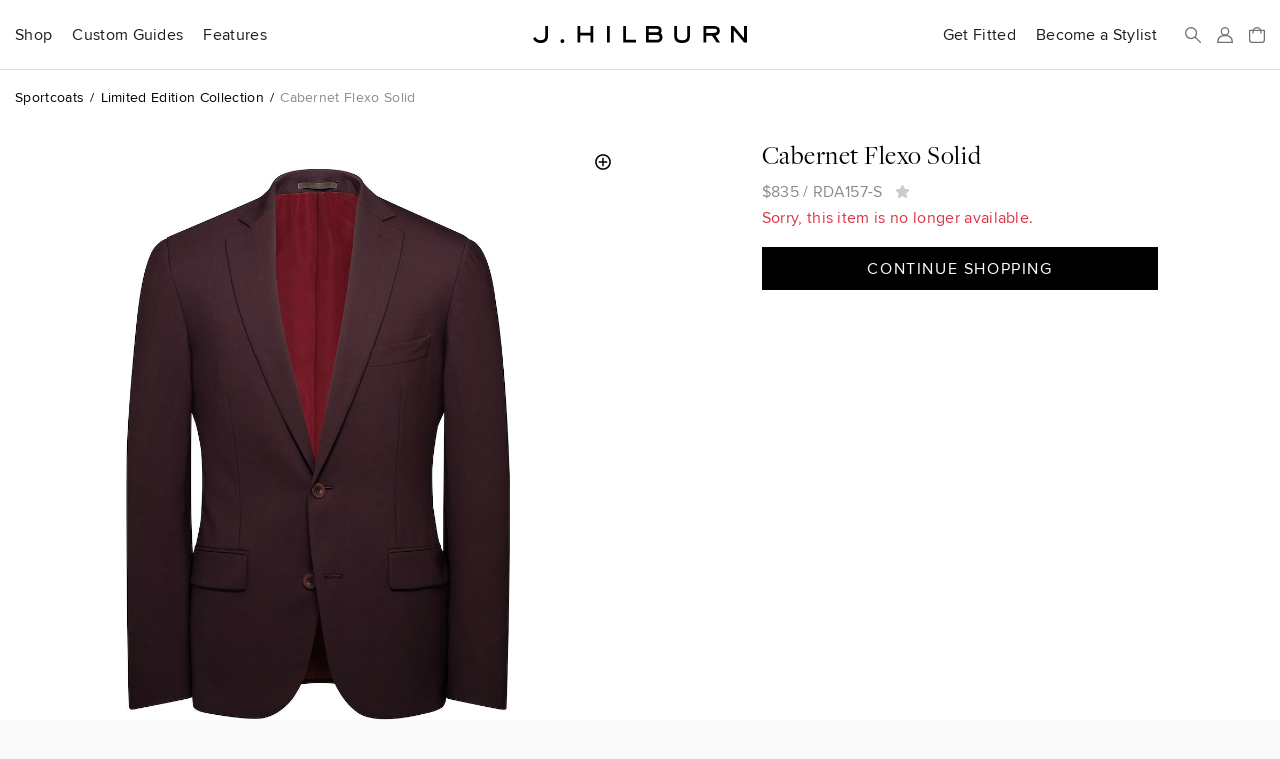

--- FILE ---
content_type: text/css; charset=utf-8
request_url: https://www.jhilburn.com/styles/v763c2fec/site.less
body_size: 21106
content:
@charset 'UTF-8';
@font-face{font-family:'proxima';
src:url('/fonts/proximanova-regular-hinted.woff2') format('woff2'),url('/fonts/proximanova-regular-hinted.woff') format('woff'),url('/fonts/proximanova-regular-hinted.ttf') format('truetype');
font-weight:400;
font-style:normal}
@font-face{font-family:'proxima-italic';
src:url('/fonts/proximanova-regular-it-hinted.woff2') format('woff2'),url('/fonts/proximanova-regular-it-hinted.woff') format('woff'),url('/fonts/proximanova-regular-it-hinted.ttf') format('truetype');
font-weight:400;
font-style:normal}
@font-face{font-family:'proxima';
src:url('/fonts/proximanova-semibold-hinted.woff2') format('woff2'),url('/fonts/proximanova-semibold-hinted.woff') format('woff'),url('/fonts/proximanova-semibold-hinted.ttf') format('truetype');
font-weight:700;
font-style:normal}
@font-face{font-family:'freight';
src:url('/fonts/freightdisplay-book-hinted.woff2') format('woff2'),url('/fonts/freightdisplay-book-hinted.woff') format('woff'),url('/fonts/freightdisplay-book-hinted.ttf') format('truetype');
font-weight:500;
font-style:normal}
@font-face{font-family:'freight-italic';
src:url('/fonts/freightdisplay-book-it-hinted.woff2') format('woff2'),url('/fonts/freightdisplay-book-it-hinted.woff') format('woff'),url('/fonts/freightdisplay-book-it-hinted.ttf') format('truetype');
font-weight:500;
font-style:normal}
:root{--blue:#007bff;--indigo:#6610f2;--purple:#6f42c1;--pink:#e83e8c;--red:#dc3545;--orange:#fd7e14;--yellow:#ffc107;--green:#28a745;--teal:#20c997;--cyan:#17a2b8;--white:#fff;--gray:#6c757d;--gray-dark:#343a40;--primary:#000;--secondary:#6c757d;--success:#28a745;--info:#ac9779;--warning:#ffc107;--danger:#dc3545;--light:#f2f2f2;--dark:#343a40;--breakpoint-xs:0;--breakpoint-sm:576px;--breakpoint-md:768px;--breakpoint-lg:992px;--breakpoint-xl:1200px;--font-family-sans-serif:proxima,futura,helvetica,sans-serif;--font-family-monospace:SFMono-Regular,Menlo,Monaco,Consolas,"Liberation Mono","Courier New",monospace}@media print{*,*::before,*::after{text-shadow:none !important;box-shadow:none !important}a:not(.btn){text-decoration:underline}abbr[title]::after{content:" (" attr(title) ")"}pre{white-space:pre-wrap !important}pre,blockquote{border:1px solid #adb5bd;page-break-inside:avoid}tr,img{page-break-inside:avoid}p,h2,h3{orphans:3;widows:3}h2,h3{page-break-after:avoid}@page{size:a3}
body{min-width:992px !important}.container{min-width:992px !important}.navbar{display:none}.badge{border:1px solid #000}.table{border-collapse:collapse !important}.table td,.table th{background-color:#fff !important}.table-bordered th,.table-bordered td{border:1px solid #dee2e6 !important}.table-dark{color:inherit}.table-dark th,.table-dark td,.table-dark thead th,.table-dark tbody+tbody{border-color:#dee2e6}.table .thead-dark th{color:inherit;border-color:#dee2e6}}*,*::before,*::after{box-sizing:border-box}html{font-family:sans-serif;line-height:1.15;-webkit-text-size-adjust:100%;-webkit-tap-highlight-color:transparent}article,aside,figcaption,figure,footer,header,hgroup,main,nav,section{display:block}body{margin:0;font-family:proxima,futura,helvetica,sans-serif;font-size:1rem;font-weight:400;line-height:1.625;color:#000;text-align:left;background-color:#fff}[tabindex="-1"]:focus:not(:focus-visible){outline:0 !important}hr{box-sizing:content-box;height:0;overflow:visible}h1,h2,h3,h4,h5,h6{margin-top:0;margin-bottom:0.5rem}p{margin-top:0;margin-bottom:1rem}abbr[title],abbr[data-original-title]{text-decoration:underline;-webkit-text-decoration:underline dotted;text-decoration:underline dotted;cursor:help;border-bottom:0;-webkit-text-decoration-skip-ink:none;text-decoration-skip-ink:none}address{margin-bottom:1rem;font-style:normal;line-height:inherit}ol,ul,dl{margin-top:0;margin-bottom:1rem}ol ol,ul ul,ol ul,ul ol{margin-bottom:0}dt{font-weight:700}dd{margin-bottom:0.5rem;margin-left:0}blockquote{margin:0 0 1rem}b,strong{font-weight:bolder}small{font-size:80%}sub,sup{position:relative;font-size:75%;line-height:0;vertical-align:baseline}sub{bottom:-0.25em}sup{top:-0.5em}a{color:#000;text-decoration:none;background-color:transparent}a:hover{color:#212529;text-decoration:none}a:not([href]):not([class]){color:inherit;text-decoration:none}a:not([href]):not([class]):hover{color:inherit;text-decoration:none}pre,code,kbd,samp{font-family:SFMono-Regular,Menlo,Monaco,Consolas,"Liberation Mono","Courier New",monospace;font-size:1em}pre{margin-top:0;margin-bottom:1rem;overflow:auto;-ms-overflow-style:scrollbar}figure{margin:0 0 1rem}img{vertical-align:middle;border-style:none}svg{overflow:hidden;vertical-align:middle}table{border-collapse:collapse}caption{padding-top:0.75rem;padding-bottom:0.75rem;color:#8c8c8c;text-align:left;caption-side:bottom}th{text-align:inherit;text-align:-webkit-match-parent}label{display:inline-block;margin-bottom:0.5rem}button{border-radius:0}button:focus:not(:focus-visible){outline:0}input,button,select,optgroup,textarea{margin:0;font-family:inherit;font-size:inherit;line-height:inherit}button,input{overflow:visible}button,select{text-transform:none}[role="button"]{cursor:pointer}select{word-wrap:normal}button,[type="button"],[type="reset"],[type="submit"]{-webkit-appearance:button}button:not(:disabled),[type="button"]:not(:disabled),[type="reset"]:not(:disabled),[type="submit"]:not(:disabled){cursor:pointer}button::-moz-focus-inner,[type="button"]::-moz-focus-inner,[type="reset"]::-moz-focus-inner,[type="submit"]::-moz-focus-inner{padding:0;border-style:none}input[type="radio"],input[type="checkbox"]{box-sizing:border-box;padding:0}textarea{overflow:auto;resize:vertical}fieldset{min-width:0;padding:0;margin:0;border:0}legend{display:block;width:100%;max-width:100%;padding:0;margin-bottom:0.5rem;font-size:1.5rem;line-height:inherit;color:inherit;white-space:normal}progress{vertical-align:baseline}[type="number"]::-webkit-inner-spin-button,[type="number"]::-webkit-outer-spin-button{height:auto}[type="search"]{outline-offset:-2px;-webkit-appearance:none}[type="search"]::-webkit-search-decoration{-webkit-appearance:none}::-webkit-file-upload-button{font:inherit;-webkit-appearance:button}output{display:inline-block}summary{display:list-item;cursor:pointer}template{display:none}[hidden]{display:none !important}h1,h2,h3,h4,h5,h6,.h1,.h2,.h3,.h4,.h5,.h6{margin-bottom:0.5rem;font-family:freight,"times new roman",serif;font-weight:500;line-height:1.2}h1,.h1{font-size:2.5rem}h2,.h2{font-size:1.875rem}h3,.h3{font-size:1.625rem}h4,.h4{font-size:1.5rem}h5,.h5{font-size:1.25rem}h6,.h6{font-size:1.125rem}.lead{font-size:1.125rem;font-weight:400}.display-1{font-size:1;font-weight:500;line-height:1.1}.display-2{font-size:1;font-weight:500;line-height:1.1}.display-3{font-size:1;font-weight:500;line-height:1.1}.display-4{font-size:1;font-weight:500;line-height:1.1}hr{margin-top:1rem;margin-bottom:1rem;border:0;border-top:1px solid rgba(0,0,0,0.1)}small,.small{font-size:0.875em;font-weight:400}mark,.mark{padding:0.2em;background-color:#fcf8e3}.list-unstyled{padding-left:0;list-style:none}.list-inline{padding-left:0;list-style:none}.list-inline-item{display:inline-block}.list-inline-item:not(:last-child){margin-right:0.5rem}.initialism{font-size:90%;text-transform:uppercase}.blockquote{margin-bottom:1rem;font-size:1.25rem}.blockquote-footer{display:block;font-size:0.875em;color:#6c757d}.blockquote-footer::before{content:"\2014\00A0"}.img-fluid{max-width:100%;height:auto}.img-thumbnail{padding:0.25rem;background-color:#fff;border:1px solid #dee2e6;max-width:100%;height:auto}.figure{display:inline-block}.figure-img{margin-bottom:0.5rem;line-height:1}.figure-caption{font-size:90%;color:#6c757d}.container,.container-fluid,.container-sm,.container-md,.container-lg,.container-xl{width:100%;padding-right:15px;padding-left:15px;margin-right:auto;margin-left:auto}@media (min-width:576px){.container,.container-sm{max-width:540px}}@media (min-width:768px){.container,.container-sm,.container-md{max-width:720px}}@media (min-width:992px){.container,.container-sm,.container-md,.container-lg{max-width:960px}}@media (min-width:1200px){.container,.container-sm,.container-md,.container-lg,.container-xl{max-width:1140px}}.row{display:flex;flex-wrap:wrap;margin-right:-15px;margin-left:-15px}.no-gutters{margin-right:0;margin-left:0}.no-gutters>.col,.no-gutters>[class*="col-"]{padding-right:0;padding-left:0}.col-1,.col-2,.col-3,.col-4,.col-5,.col-6,.col-7,.col-8,.col-9,.col-10,.col-11,.col-12,.col,.col-auto,.col-sm-1,.col-sm-2,.col-sm-3,.col-sm-4,.col-sm-5,.col-sm-6,.col-sm-7,.col-sm-8,.col-sm-9,.col-sm-10,.col-sm-11,.col-sm-12,.col-sm,.col-sm-auto,.col-md-1,.col-md-2,.col-md-3,.col-md-4,.col-md-5,.col-md-6,.col-md-7,.col-md-8,.col-md-9,.col-md-10,.col-md-11,.col-md-12,.col-md,.col-md-auto,.col-lg-1,.col-lg-2,.col-lg-3,.col-lg-4,.col-lg-5,.col-lg-6,.col-lg-7,.col-lg-8,.col-lg-9,.col-lg-10,.col-lg-11,.col-lg-12,.col-lg,.col-lg-auto,.col-xl-1,.col-xl-2,.col-xl-3,.col-xl-4,.col-xl-5,.col-xl-6,.col-xl-7,.col-xl-8,.col-xl-9,.col-xl-10,.col-xl-11,.col-xl-12,.col-xl,.col-xl-auto{position:relative;width:100%;padding-right:15px;padding-left:15px}.col{flex-basis:0;flex-grow:1;max-width:100%}.row-cols-1>*{flex:0 0 100%;max-width:100%}.row-cols-2>*{flex:0 0 50%;max-width:50%}.row-cols-3>*{flex:0 0 33.333333%;max-width:33.333333%}.row-cols-4>*{flex:0 0 25%;max-width:25%}.row-cols-5>*{flex:0 0 20%;max-width:20%}.row-cols-6>*{flex:0 0 16.666667%;max-width:16.666667%}.col-auto{flex:0 0 auto;width:auto;max-width:100%}.col-1{flex:0 0 8.333333%;max-width:8.333333%}.col-2{flex:0 0 16.666667%;max-width:16.666667%}.col-3{flex:0 0 25%;max-width:25%}.col-4{flex:0 0 33.333333%;max-width:33.333333%}.col-5{flex:0 0 41.666667%;max-width:41.666667%}.col-6{flex:0 0 50%;max-width:50%}.col-7{flex:0 0 58.333333%;max-width:58.333333%}.col-8{flex:0 0 66.666667%;max-width:66.666667%}.col-9{flex:0 0 75%;max-width:75%}.col-10{flex:0 0 83.333333%;max-width:83.333333%}.col-11{flex:0 0 91.666667%;max-width:91.666667%}.col-12{flex:0 0 100%;max-width:100%}.order-first{order:-1}.order-last{order:13}.order-0{order:0}.order-1{order:1}.order-2{order:2}.order-3{order:3}.order-4{order:4}.order-5{order:5}.order-6{order:6}.order-7{order:7}.order-8{order:8}.order-9{order:9}.order-10{order:10}.order-11{order:11}.order-12{order:12}.offset-1{margin-left:8.333333%}.offset-2{margin-left:16.666667%}.offset-3{margin-left:25%}.offset-4{margin-left:33.333333%}.offset-5{margin-left:41.666667%}.offset-6{margin-left:50%}.offset-7{margin-left:58.333333%}.offset-8{margin-left:66.666667%}.offset-9{margin-left:75%}.offset-10{margin-left:83.333333%}.offset-11{margin-left:91.666667%}@media (min-width:576px){.col-sm{flex-basis:0;flex-grow:1;max-width:100%}.row-cols-sm-1>*{flex:0 0 100%;max-width:100%}.row-cols-sm-2>*{flex:0 0 50%;max-width:50%}.row-cols-sm-3>*{flex:0 0 33.333333%;max-width:33.333333%}.row-cols-sm-4>*{flex:0 0 25%;max-width:25%}.row-cols-sm-5>*{flex:0 0 20%;max-width:20%}.row-cols-sm-6>*{flex:0 0 16.666667%;max-width:16.666667%}.col-sm-auto{flex:0 0 auto;width:auto;max-width:100%}.col-sm-1{flex:0 0 8.333333%;max-width:8.333333%}.col-sm-2{flex:0 0 16.666667%;max-width:16.666667%}.col-sm-3{flex:0 0 25%;max-width:25%}.col-sm-4{flex:0 0 33.333333%;max-width:33.333333%}.col-sm-5{flex:0 0 41.666667%;max-width:41.666667%}.col-sm-6{flex:0 0 50%;max-width:50%}.col-sm-7{flex:0 0 58.333333%;max-width:58.333333%}.col-sm-8{flex:0 0 66.666667%;max-width:66.666667%}.col-sm-9{flex:0 0 75%;max-width:75%}.col-sm-10{flex:0 0 83.333333%;max-width:83.333333%}.col-sm-11{flex:0 0 91.666667%;max-width:91.666667%}.col-sm-12{flex:0 0 100%;max-width:100%}.order-sm-first{order:-1}.order-sm-last{order:13}.order-sm-0{order:0}.order-sm-1{order:1}.order-sm-2{order:2}.order-sm-3{order:3}.order-sm-4{order:4}.order-sm-5{order:5}.order-sm-6{order:6}.order-sm-7{order:7}.order-sm-8{order:8}.order-sm-9{order:9}.order-sm-10{order:10}.order-sm-11{order:11}.order-sm-12{order:12}.offset-sm-0{margin-left:0}.offset-sm-1{margin-left:8.333333%}.offset-sm-2{margin-left:16.666667%}.offset-sm-3{margin-left:25%}.offset-sm-4{margin-left:33.333333%}.offset-sm-5{margin-left:41.666667%}.offset-sm-6{margin-left:50%}.offset-sm-7{margin-left:58.333333%}.offset-sm-8{margin-left:66.666667%}.offset-sm-9{margin-left:75%}.offset-sm-10{margin-left:83.333333%}.offset-sm-11{margin-left:91.666667%}}@media (min-width:768px){.col-md{flex-basis:0;flex-grow:1;max-width:100%}.row-cols-md-1>*{flex:0 0 100%;max-width:100%}.row-cols-md-2>*{flex:0 0 50%;max-width:50%}.row-cols-md-3>*{flex:0 0 33.333333%;max-width:33.333333%}.row-cols-md-4>*{flex:0 0 25%;max-width:25%}.row-cols-md-5>*{flex:0 0 20%;max-width:20%}.row-cols-md-6>*{flex:0 0 16.666667%;max-width:16.666667%}.col-md-auto{flex:0 0 auto;width:auto;max-width:100%}.col-md-1{flex:0 0 8.333333%;max-width:8.333333%}.col-md-2{flex:0 0 16.666667%;max-width:16.666667%}.col-md-3{flex:0 0 25%;max-width:25%}.col-md-4{flex:0 0 33.333333%;max-width:33.333333%}.col-md-5{flex:0 0 41.666667%;max-width:41.666667%}.col-md-6{flex:0 0 50%;max-width:50%}.col-md-7{flex:0 0 58.333333%;max-width:58.333333%}.col-md-8{flex:0 0 66.666667%;max-width:66.666667%}.col-md-9{flex:0 0 75%;max-width:75%}.col-md-10{flex:0 0 83.333333%;max-width:83.333333%}.col-md-11{flex:0 0 91.666667%;max-width:91.666667%}.col-md-12{flex:0 0 100%;max-width:100%}.order-md-first{order:-1}.order-md-last{order:13}.order-md-0{order:0}.order-md-1{order:1}.order-md-2{order:2}.order-md-3{order:3}.order-md-4{order:4}.order-md-5{order:5}.order-md-6{order:6}.order-md-7{order:7}.order-md-8{order:8}.order-md-9{order:9}.order-md-10{order:10}.order-md-11{order:11}.order-md-12{order:12}.offset-md-0{margin-left:0}.offset-md-1{margin-left:8.333333%}.offset-md-2{margin-left:16.666667%}.offset-md-3{margin-left:25%}.offset-md-4{margin-left:33.333333%}.offset-md-5{margin-left:41.666667%}.offset-md-6{margin-left:50%}.offset-md-7{margin-left:58.333333%}.offset-md-8{margin-left:66.666667%}.offset-md-9{margin-left:75%}.offset-md-10{margin-left:83.333333%}.offset-md-11{margin-left:91.666667%}}@media (min-width:992px){.col-lg{flex-basis:0;flex-grow:1;max-width:100%}.row-cols-lg-1>*{flex:0 0 100%;max-width:100%}.row-cols-lg-2>*{flex:0 0 50%;max-width:50%}.row-cols-lg-3>*{flex:0 0 33.333333%;max-width:33.333333%}.row-cols-lg-4>*{flex:0 0 25%;max-width:25%}.row-cols-lg-5>*{flex:0 0 20%;max-width:20%}.row-cols-lg-6>*{flex:0 0 16.666667%;max-width:16.666667%}.col-lg-auto{flex:0 0 auto;width:auto;max-width:100%}.col-lg-1{flex:0 0 8.333333%;max-width:8.333333%}.col-lg-2{flex:0 0 16.666667%;max-width:16.666667%}.col-lg-3{flex:0 0 25%;max-width:25%}.col-lg-4{flex:0 0 33.333333%;max-width:33.333333%}.col-lg-5{flex:0 0 41.666667%;max-width:41.666667%}.col-lg-6{flex:0 0 50%;max-width:50%}.col-lg-7{flex:0 0 58.333333%;max-width:58.333333%}.col-lg-8{flex:0 0 66.666667%;max-width:66.666667%}.col-lg-9{flex:0 0 75%;max-width:75%}.col-lg-10{flex:0 0 83.333333%;max-width:83.333333%}.col-lg-11{flex:0 0 91.666667%;max-width:91.666667%}.col-lg-12{flex:0 0 100%;max-width:100%}.order-lg-first{order:-1}.order-lg-last{order:13}.order-lg-0{order:0}.order-lg-1{order:1}.order-lg-2{order:2}.order-lg-3{order:3}.order-lg-4{order:4}.order-lg-5{order:5}.order-lg-6{order:6}.order-lg-7{order:7}.order-lg-8{order:8}.order-lg-9{order:9}.order-lg-10{order:10}.order-lg-11{order:11}.order-lg-12{order:12}.offset-lg-0{margin-left:0}.offset-lg-1{margin-left:8.333333%}.offset-lg-2{margin-left:16.666667%}.offset-lg-3{margin-left:25%}.offset-lg-4{margin-left:33.333333%}.offset-lg-5{margin-left:41.666667%}.offset-lg-6{margin-left:50%}.offset-lg-7{margin-left:58.333333%}.offset-lg-8{margin-left:66.666667%}.offset-lg-9{margin-left:75%}.offset-lg-10{margin-left:83.333333%}.offset-lg-11{margin-left:91.666667%}}@media (min-width:1200px){.col-xl{flex-basis:0;flex-grow:1;max-width:100%}.row-cols-xl-1>*{flex:0 0 100%;max-width:100%}.row-cols-xl-2>*{flex:0 0 50%;max-width:50%}.row-cols-xl-3>*{flex:0 0 33.333333%;max-width:33.333333%}.row-cols-xl-4>*{flex:0 0 25%;max-width:25%}.row-cols-xl-5>*{flex:0 0 20%;max-width:20%}.row-cols-xl-6>*{flex:0 0 16.666667%;max-width:16.666667%}.col-xl-auto{flex:0 0 auto;width:auto;max-width:100%}.col-xl-1{flex:0 0 8.333333%;max-width:8.333333%}.col-xl-2{flex:0 0 16.666667%;max-width:16.666667%}.col-xl-3{flex:0 0 25%;max-width:25%}.col-xl-4{flex:0 0 33.333333%;max-width:33.333333%}.col-xl-5{flex:0 0 41.666667%;max-width:41.666667%}.col-xl-6{flex:0 0 50%;max-width:50%}.col-xl-7{flex:0 0 58.333333%;max-width:58.333333%}.col-xl-8{flex:0 0 66.666667%;max-width:66.666667%}.col-xl-9{flex:0 0 75%;max-width:75%}.col-xl-10{flex:0 0 83.333333%;max-width:83.333333%}.col-xl-11{flex:0 0 91.666667%;max-width:91.666667%}.col-xl-12{flex:0 0 100%;max-width:100%}.order-xl-first{order:-1}.order-xl-last{order:13}.order-xl-0{order:0}.order-xl-1{order:1}.order-xl-2{order:2}.order-xl-3{order:3}.order-xl-4{order:4}.order-xl-5{order:5}.order-xl-6{order:6}.order-xl-7{order:7}.order-xl-8{order:8}.order-xl-9{order:9}.order-xl-10{order:10}.order-xl-11{order:11}.order-xl-12{order:12}.offset-xl-0{margin-left:0}.offset-xl-1{margin-left:8.333333%}.offset-xl-2{margin-left:16.666667%}.offset-xl-3{margin-left:25%}.offset-xl-4{margin-left:33.333333%}.offset-xl-5{margin-left:41.666667%}.offset-xl-6{margin-left:50%}.offset-xl-7{margin-left:58.333333%}.offset-xl-8{margin-left:66.666667%}.offset-xl-9{margin-left:75%}.offset-xl-10{margin-left:83.333333%}.offset-xl-11{margin-left:91.666667%}}.table{width:100%;margin-bottom:1rem;color:#000}.table th,.table td{padding:0.75rem;vertical-align:top;border-top:1px solid #dee2e6}.table thead th{vertical-align:bottom;border-bottom:2px solid #dee2e6}.table tbody+tbody{border-top:2px solid #dee2e6}.table-sm th,.table-sm td{padding:0.3rem}.table-bordered{border:1px solid #dee2e6}.table-bordered th,.table-bordered td{border:1px solid #dee2e6}.table-bordered thead th,.table-bordered thead td{border-bottom-width:2px}.table-borderless th,.table-borderless td,.table-borderless thead th,.table-borderless tbody+tbody{border:0}.table-striped tbody tr:nth-of-type(odd){background-color:rgba(0,0,0,0.05)}.table-hover tbody tr:hover{color:#000;background-color:rgba(0,0,0,0.075)}.table-primary,.table-primary>th,.table-primary>td{background-color:#b8b8b8}.table-primary th,.table-primary td,.table-primary thead th,.table-primary tbody+tbody{border-color:#7a7a7a}.table-hover .table-primary:hover{background-color:#ababab}.table-hover .table-primary:hover>td,.table-hover .table-primary:hover>th{background-color:#ababab}.table-secondary,.table-secondary>th,.table-secondary>td{background-color:#d6d8db}.table-secondary th,.table-secondary td,.table-secondary thead th,.table-secondary tbody+tbody{border-color:#b3b7bb}.table-hover .table-secondary:hover{background-color:#c8cbcf}.table-hover .table-secondary:hover>td,.table-hover .table-secondary:hover>th{background-color:#c8cbcf}.table-success,.table-success>th,.table-success>td{background-color:#c3e6cb}.table-success th,.table-success td,.table-success thead th,.table-success tbody+tbody{border-color:#8fd19e}.table-hover .table-success:hover{background-color:#b1dfbb}.table-hover .table-success:hover>td,.table-hover .table-success:hover>th{background-color:#b1dfbb}.table-info,.table-info>th,.table-info>td{background-color:#e8e2d9}.table-info th,.table-info td,.table-info thead th,.table-info tbody+tbody{border-color:#d4c9b9}.table-hover .table-info:hover{background-color:#ded6c9}.table-hover .table-info:hover>td,.table-hover .table-info:hover>th{background-color:#ded6c9}.table-warning,.table-warning>th,.table-warning>td{background-color:#ffeeba}.table-warning th,.table-warning td,.table-warning thead th,.table-warning tbody+tbody{border-color:#ffdf7e}.table-hover .table-warning:hover{background-color:#ffe8a1}.table-hover .table-warning:hover>td,.table-hover .table-warning:hover>th{background-color:#ffe8a1}.table-danger,.table-danger>th,.table-danger>td{background-color:#f5c6cb}.table-danger th,.table-danger td,.table-danger thead th,.table-danger tbody+tbody{border-color:#ed969e}.table-hover .table-danger:hover{background-color:#f1b0b7}.table-hover .table-danger:hover>td,.table-hover .table-danger:hover>th{background-color:#f1b0b7}.table-light,.table-light>th,.table-light>td{background-color:#fbfbfb}.table-light th,.table-light td,.table-light thead th,.table-light tbody+tbody{border-color:#f8f8f8}.table-hover .table-light:hover{background-color:#eee}.table-hover .table-light:hover>td,.table-hover .table-light:hover>th{background-color:#eee}.table-dark,.table-dark>th,.table-dark>td{background-color:#c6c8ca}.table-dark th,.table-dark td,.table-dark thead th,.table-dark tbody+tbody{border-color:#95999c}.table-hover .table-dark:hover{background-color:#b9bbbe}.table-hover .table-dark:hover>td,.table-hover .table-dark:hover>th{background-color:#b9bbbe}.table-active,.table-active>th,.table-active>td{background-color:rgba(0,0,0,0.075)}.table-hover .table-active:hover{background-color:rgba(0,0,0,0.075)}.table-hover .table-active:hover>td,.table-hover .table-active:hover>th{background-color:rgba(0,0,0,0.075)}.table .thead-dark th{color:#fff;background-color:#343a40;border-color:#454d55}.table .thead-light th{color:#495057;background-color:#e9ecef;border-color:#dee2e6}.table-dark{color:#fff;background-color:#343a40}.table-dark th,.table-dark td,.table-dark thead th{border-color:#454d55}.table-dark.table-bordered{border:0}.table-dark.table-striped tbody tr:nth-of-type(odd){background-color:rgba(255,255,255,0.05)}.table-dark.table-hover tbody tr:hover{color:#fff;background-color:rgba(255,255,255,0.075)}@media (max-width:575.98px){.table-responsive-sm{display:block;width:100%;overflow-x:auto;-webkit-overflow-scrolling:touch}.table-responsive-sm>.table-bordered{border:0}}@media (max-width:767.98px){.table-responsive-md{display:block;width:100%;overflow-x:auto;-webkit-overflow-scrolling:touch}.table-responsive-md>.table-bordered{border:0}}@media (max-width:991.98px){.table-responsive-lg{display:block;width:100%;overflow-x:auto;-webkit-overflow-scrolling:touch}.table-responsive-lg>.table-bordered{border:0}}@media (max-width:1199.98px){.table-responsive-xl{display:block;width:100%;overflow-x:auto;-webkit-overflow-scrolling:touch}.table-responsive-xl>.table-bordered{border:0}}.table-responsive{display:block;width:100%;overflow-x:auto;-webkit-overflow-scrolling:touch}.table-responsive>.table-bordered{border:0}.form-control{display:block;width:100%;height:calc(1.625em + 0.75rem + 2px);padding:0.375rem 0.75rem;font-size:1rem;font-weight:400;line-height:1.625;color:#495057;background-color:#fff;background-clip:padding-box;border:1px solid #000;border-radius:0;transition:border-color 0.15s ease-in-out,box-shadow 0.15s ease-in-out}@media (prefers-reduced-motion:reduce){.form-control{transition:none}}.form-control::-ms-expand{background-color:transparent;border:0}.form-control:focus{color:#495057;background-color:#fff;border-color:#8c8c8c;outline:0;box-shadow:none}.form-control::-webkit-input-placeholder{color:#6c757d;opacity:1}.form-control::-moz-placeholder{color:#6c757d;opacity:1}.form-control:-ms-input-placeholder{color:#6c757d;opacity:1}.form-control::-ms-input-placeholder{color:#6c757d;opacity:1}.form-control::placeholder{color:#6c757d;opacity:1}.form-control:disabled,.form-control[readonly]{background-color:#f8f8f8;opacity:1}input[type="date"].form-control,input[type="time"].form-control,input[type="datetime-local"].form-control,input[type="month"].form-control{-webkit-appearance:none;-moz-appearance:none;appearance:none}select.form-control:-moz-focusring{color:transparent;text-shadow:0 0 0 #495057}select.form-control:focus::-ms-value{color:#495057;background-color:#fff}.form-control-file,.form-control-range{display:block;width:100%}.col-form-label{padding-top:calc(0.375rem + 1px);padding-bottom:calc(0.375rem + 1px);margin-bottom:0;font-size:inherit;line-height:1.625}.col-form-label-lg{padding-top:calc(0.5rem + 1px);padding-bottom:calc(0.5rem + 1px);font-size:1.125rem;line-height:1.5}.col-form-label-sm{padding-top:calc(0.25rem + 1px);padding-bottom:calc(0.25rem + 1px);font-size:0.875rem;line-height:1.5}.form-control-plaintext{display:block;width:100%;padding:0.375rem 0;margin-bottom:0;font-size:1rem;line-height:1.625;color:#000;background-color:transparent;border:solid transparent;border-width:1px 0}.form-control-plaintext.form-control-sm,.form-control-plaintext.form-control-lg{padding-right:0;padding-left:0}.form-control-sm{height:calc(1.5em + 0.5rem + 2px);padding:0.25rem 0.5rem;font-size:0.875rem;line-height:1.5}.form-control-lg{height:calc(1.5em + 1rem + 2px);padding:0.5rem 1rem;font-size:1.125rem;line-height:1.5}select.form-control[size],select.form-control[multiple]{height:auto}textarea.form-control{height:auto}.form-group{margin-bottom:1rem}.form-text{display:block;margin-top:0.25rem}.form-row{display:flex;flex-wrap:wrap;margin-right:-5px;margin-left:-5px}.form-row>.col,.form-row>[class*="col-"]{padding-right:5px;padding-left:5px}.form-check{position:relative;display:block;padding-left:1.25rem}.form-check-input{position:absolute;margin-top:0.3rem;margin-left:-1.25rem}.form-check-input[disabled]~.form-check-label,.form-check-input:disabled~.form-check-label{color:#8c8c8c}.form-check-label{margin-bottom:0}.form-check-inline{display:inline-flex;align-items:center;padding-left:0;margin-right:0.75rem}.form-check-inline .form-check-input{position:static;margin-top:0;margin-right:0.3125rem;margin-left:0}.valid-feedback{display:none;width:100%;margin-top:0.25rem;font-size:0.875em;color:#28a745}.valid-tooltip{position:absolute;top:100%;left:0;z-index:5;display:none;max-width:100%;padding:0.25rem 0.5rem;margin-top:0.1rem;font-size:0.875rem;line-height:1.625;color:#fff;background-color:rgba(40,167,69,0.9)}.form-row>.col>.valid-tooltip,.form-row>[class*="col-"]>.valid-tooltip{left:5px}.was-validated :valid~.valid-feedback,.was-validated :valid~.valid-tooltip,.is-valid~.valid-feedback,.is-valid~.valid-tooltip{display:block}.was-validated .form-control:valid,.form-control.is-valid{border-color:#28a745;padding-right:calc(1.625em + 0.75rem) !important;background-image:url("data:image/svg+xml,%3csvg xmlns='http://www.w3.org/2000/svg' width='8' height='8' viewBox='0 0 8 8'%3e%3cpath fill='%2328a745' d='M2.3 6.73L.6 4.53c-.4-1.04.46-1.4 1.1-.8l1.1 1.4 3.4-3.8c.6-.63 1.6-.27 1.2.7l-4 4.6c-.43.5-.8.4-1.1.1z'/%3e%3c/svg%3e");background-repeat:no-repeat;background-position:right calc(0.40625em + 0.1875rem) center;background-size:calc(0.8125em + 0.375rem) calc(0.8125em + 0.375rem)}.was-validated .form-control:valid:focus,.form-control.is-valid:focus{border-color:#28a745;box-shadow:0 0 0 0.2rem rgba(40,167,69,0.25)}.was-validated select.form-control:valid,select.form-control.is-valid{padding-right:3rem !important;background-position:right 1.5rem center}.was-validated textarea.form-control:valid,textarea.form-control.is-valid{padding-right:calc(1.625em + 0.75rem);background-position:top calc(0.40625em + 0.1875rem) right calc(0.40625em + 0.1875rem)}.was-validated .custom-select:valid,.custom-select.is-valid{border-color:#28a745;padding-right:calc(0.75em + 2.3125rem) !important;background:url("data:image/svg+xml,%3csvg xmlns='http://www.w3.org/2000/svg' width='4' height='5' viewBox='0 0 4 5'%3e%3cpath fill='%23343a40' d='M2 0L0 2h4zm0 5L0 3h4z'/%3e%3c/svg%3e") right 0.75rem center / 8px 10px no-repeat,#fff url("data:image/svg+xml,%3csvg xmlns='http://www.w3.org/2000/svg' width='8' height='8' viewBox='0 0 8 8'%3e%3cpath fill='%2328a745' d='M2.3 6.73L.6 4.53c-.4-1.04.46-1.4 1.1-.8l1.1 1.4 3.4-3.8c.6-.63 1.6-.27 1.2.7l-4 4.6c-.43.5-.8.4-1.1.1z'/%3e%3c/svg%3e") center right 1.75rem / calc(0.8125em + 0.375rem) calc(0.8125em + 0.375rem) no-repeat}.was-validated .custom-select:valid:focus,.custom-select.is-valid:focus{border-color:#28a745;box-shadow:0 0 0 0.2rem rgba(40,167,69,0.25)}.was-validated .form-check-input:valid~.form-check-label,.form-check-input.is-valid~.form-check-label{color:#28a745}.was-validated .form-check-input:valid~.valid-feedback,.was-validated .form-check-input:valid~.valid-tooltip,.form-check-input.is-valid~.valid-feedback,.form-check-input.is-valid~.valid-tooltip{display:block}.was-validated .custom-control-input:valid~.custom-control-label,.custom-control-input.is-valid~.custom-control-label{color:#28a745}.was-validated .custom-control-input:valid~.custom-control-label::before,.custom-control-input.is-valid~.custom-control-label::before{border-color:#28a745}.was-validated .custom-control-input:valid:checked~.custom-control-label::before,.custom-control-input.is-valid:checked~.custom-control-label::before{border-color:#34ce57;background-color:#34ce57}.was-validated .custom-control-input:valid:focus~.custom-control-label::before,.custom-control-input.is-valid:focus~.custom-control-label::before{box-shadow:0 0 0 0.2rem rgba(40,167,69,0.25)}.was-validated .custom-control-input:valid:focus:not(:checked)~.custom-control-label::before,.custom-control-input.is-valid:focus:not(:checked)~.custom-control-label::before{border-color:#28a745}.was-validated .custom-file-input:valid~.custom-file-label,.custom-file-input.is-valid~.custom-file-label{border-color:#28a745}.was-validated .custom-file-input:valid:focus~.custom-file-label,.custom-file-input.is-valid:focus~.custom-file-label{border-color:#28a745;box-shadow:0 0 0 0.2rem rgba(40,167,69,0.25)}.invalid-feedback{display:none;width:100%;margin-top:0.25rem;font-size:0.875em;color:#dc3545}.invalid-tooltip{position:absolute;top:100%;left:0;z-index:5;display:none;max-width:100%;padding:0.25rem 0.5rem;margin-top:0.1rem;font-size:0.875rem;line-height:1.625;color:#fff;background-color:rgba(220,53,69,0.9)}.form-row>.col>.invalid-tooltip,.form-row>[class*="col-"]>.invalid-tooltip{left:5px}.was-validated :invalid~.invalid-feedback,.was-validated :invalid~.invalid-tooltip,.is-invalid~.invalid-feedback,.is-invalid~.invalid-tooltip{display:block}.was-validated .form-control:invalid,.form-control.is-invalid{border-color:#dc3545;padding-right:calc(1.625em + 0.75rem) !important;background-image:url("data:image/svg+xml,%3csvg xmlns='http://www.w3.org/2000/svg' width='12' height='12' fill='none' stroke='%23dc3545' viewBox='0 0 12 12'%3e%3ccircle cx='6' cy='6' r='4.5'/%3e%3cpath stroke-linejoin='round' d='M5.8 3.6h.4L6 6.5z'/%3e%3ccircle cx='6' cy='8.2' r='.6' fill='%23dc3545' stroke='none'/%3e%3c/svg%3e");background-repeat:no-repeat;background-position:right calc(0.40625em + 0.1875rem) center;background-size:calc(0.8125em + 0.375rem) calc(0.8125em + 0.375rem)}.was-validated .form-control:invalid:focus,.form-control.is-invalid:focus{border-color:#dc3545;box-shadow:0 0 0 0.2rem rgba(220,53,69,0.25)}.was-validated select.form-control:invalid,select.form-control.is-invalid{padding-right:3rem !important;background-position:right 1.5rem center}.was-validated textarea.form-control:invalid,textarea.form-control.is-invalid{padding-right:calc(1.625em + 0.75rem);background-position:top calc(0.40625em + 0.1875rem) right calc(0.40625em + 0.1875rem)}.was-validated .custom-select:invalid,.custom-select.is-invalid{border-color:#dc3545;padding-right:calc(0.75em + 2.3125rem) !important;background:url("data:image/svg+xml,%3csvg xmlns='http://www.w3.org/2000/svg' width='4' height='5' viewBox='0 0 4 5'%3e%3cpath fill='%23343a40' d='M2 0L0 2h4zm0 5L0 3h4z'/%3e%3c/svg%3e") right 0.75rem center / 8px 10px no-repeat,#fff url("data:image/svg+xml,%3csvg xmlns='http://www.w3.org/2000/svg' width='12' height='12' fill='none' stroke='%23dc3545' viewBox='0 0 12 12'%3e%3ccircle cx='6' cy='6' r='4.5'/%3e%3cpath stroke-linejoin='round' d='M5.8 3.6h.4L6 6.5z'/%3e%3ccircle cx='6' cy='8.2' r='.6' fill='%23dc3545' stroke='none'/%3e%3c/svg%3e") center right 1.75rem / calc(0.8125em + 0.375rem) calc(0.8125em + 0.375rem) no-repeat}.was-validated .custom-select:invalid:focus,.custom-select.is-invalid:focus{border-color:#dc3545;box-shadow:0 0 0 0.2rem rgba(220,53,69,0.25)}.was-validated .form-check-input:invalid~.form-check-label,.form-check-input.is-invalid~.form-check-label{color:#dc3545}.was-validated .form-check-input:invalid~.invalid-feedback,.was-validated .form-check-input:invalid~.invalid-tooltip,.form-check-input.is-invalid~.invalid-feedback,.form-check-input.is-invalid~.invalid-tooltip{display:block}.was-validated .custom-control-input:invalid~.custom-control-label,.custom-control-input.is-invalid~.custom-control-label{color:#dc3545}.was-validated .custom-control-input:invalid~.custom-control-label::before,.custom-control-input.is-invalid~.custom-control-label::before{border-color:#dc3545}.was-validated .custom-control-input:invalid:checked~.custom-control-label::before,.custom-control-input.is-invalid:checked~.custom-control-label::before{border-color:#e4606d;background-color:#e4606d}.was-validated .custom-control-input:invalid:focus~.custom-control-label::before,.custom-control-input.is-invalid:focus~.custom-control-label::before{box-shadow:0 0 0 0.2rem rgba(220,53,69,0.25)}.was-validated .custom-control-input:invalid:focus:not(:checked)~.custom-control-label::before,.custom-control-input.is-invalid:focus:not(:checked)~.custom-control-label::before{border-color:#dc3545}.was-validated .custom-file-input:invalid~.custom-file-label,.custom-file-input.is-invalid~.custom-file-label{border-color:#dc3545}.was-validated .custom-file-input:invalid:focus~.custom-file-label,.custom-file-input.is-invalid:focus~.custom-file-label{border-color:#dc3545;box-shadow:0 0 0 0.2rem rgba(220,53,69,0.25)}.form-inline{display:flex;flex-flow:row wrap;align-items:center}.form-inline .form-check{width:100%}@media (min-width:576px){.form-inline label{display:flex;align-items:center;justify-content:center;margin-bottom:0}.form-inline .form-group{display:flex;flex:0 0 auto;flex-flow:row wrap;align-items:center;margin-bottom:0}.form-inline .form-control{display:inline-block;width:auto;vertical-align:middle}.form-inline .form-control-plaintext{display:inline-block}.form-inline .input-group,.form-inline .custom-select{width:auto}.form-inline .form-check{display:flex;align-items:center;justify-content:center;width:auto;padding-left:0}.form-inline .form-check-input{position:relative;flex-shrink:0;margin-top:0;margin-right:0.25rem;margin-left:0}.form-inline .custom-control{align-items:center;justify-content:center}.form-inline .custom-control-label{margin-bottom:0}}.btn{display:inline-block;font-weight:400;color:#000;text-align:center;vertical-align:middle;-webkit-user-select:none;-moz-user-select:none;-ms-user-select:none;user-select:none;background-color:transparent;border:1px solid transparent;padding:0.375rem 0.75rem;font-size:1rem;line-height:1.625;border-radius:0;transition:color 0.15s ease-in-out,background-color 0.15s ease-in-out,border-color 0.15s ease-in-out,box-shadow 0.15s ease-in-out}@media (prefers-reduced-motion:reduce){.btn{transition:none}}.btn:hover{color:#000;text-decoration:none}.btn:focus,.btn.focus{outline:0;box-shadow:none}.btn.disabled,.btn:disabled{opacity:0.65}.btn:not(:disabled):not(.disabled){cursor:pointer}a.btn.disabled,fieldset:disabled a.btn{pointer-events:none}.fade{transition:opacity 0.15s linear}@media (prefers-reduced-motion:reduce){.fade{transition:none}}.fade:not(.show){opacity:0}.collapse:not(.show){display:none}.collapsing{position:relative;height:0;overflow:hidden;transition:height 0.35s ease}@media (prefers-reduced-motion:reduce){.collapsing{transition:none}}.collapsing.width{width:0;height:auto;transition:width 0.35s ease}@media (prefers-reduced-motion:reduce){.collapsing.width{transition:none}}.input-group{position:relative;display:flex;flex-wrap:wrap;align-items:stretch;width:100%}.input-group>.form-control,.input-group>.form-control-plaintext,.input-group>.custom-select,.input-group>.custom-file{position:relative;flex:1 1 auto;width:1%;min-width:0;margin-bottom:0}.input-group>.form-control+.form-control,.input-group>.form-control+.custom-select,.input-group>.form-control+.custom-file,.input-group>.form-control-plaintext+.form-control,.input-group>.form-control-plaintext+.custom-select,.input-group>.form-control-plaintext+.custom-file,.input-group>.custom-select+.form-control,.input-group>.custom-select+.custom-select,.input-group>.custom-select+.custom-file,.input-group>.custom-file+.form-control,.input-group>.custom-file+.custom-select,.input-group>.custom-file+.custom-file{margin-left:-1px}.input-group>.form-control:focus,.input-group>.custom-select:focus,.input-group>.custom-file .custom-file-input:focus~.custom-file-label{z-index:3}.input-group>.custom-file .custom-file-input:focus{z-index:4}.input-group>.custom-file{display:flex;align-items:center}.input-group-prepend,.input-group-append{display:flex}.input-group-prepend .btn,.input-group-append .btn{position:relative;z-index:2}.input-group-prepend .btn:focus,.input-group-append .btn:focus{z-index:3}.input-group-prepend .btn+.btn,.input-group-prepend .btn+.input-group-text,.input-group-prepend .input-group-text+.input-group-text,.input-group-prepend .input-group-text+.btn,.input-group-append .btn+.btn,.input-group-append .btn+.input-group-text,.input-group-append .input-group-text+.input-group-text,.input-group-append .input-group-text+.btn{margin-left:-1px}.input-group-prepend{margin-right:-1px}.input-group-append{margin-left:-1px}.input-group-text{display:flex;align-items:center;padding:0.375rem 0.75rem;margin-bottom:0;font-size:1rem;font-weight:400;line-height:1.625;color:#495057;text-align:center;white-space:nowrap;background-color:#e9ecef;border:1px solid #000}.input-group-text input[type="radio"],.input-group-text input[type="checkbox"]{margin-top:0}.input-group-lg>.form-control:not(textarea),.input-group-lg>.custom-select{height:calc(1.5em + 1rem + 2px)}.input-group-lg>.form-control,.input-group-lg>.custom-select,.input-group-lg>.input-group-prepend>.input-group-text,.input-group-lg>.input-group-append>.input-group-text,.input-group-lg>.input-group-prepend>.btn,.input-group-lg>.input-group-append>.btn{padding:0.5rem 1rem;font-size:1.125rem;line-height:1.5}.input-group-sm>.form-control:not(textarea),.input-group-sm>.custom-select{height:calc(1.5em + 0.5rem + 2px)}.input-group-sm>.form-control,.input-group-sm>.custom-select,.input-group-sm>.input-group-prepend>.input-group-text,.input-group-sm>.input-group-append>.input-group-text,.input-group-sm>.input-group-prepend>.btn,.input-group-sm>.input-group-append>.btn{padding:0.25rem 0.5rem;font-size:0.875rem;line-height:1.5}.input-group-lg>.custom-select,.input-group-sm>.custom-select{padding-right:1.75rem}.custom-control{position:relative;z-index:1;display:block;min-height:1.625rem;padding-left:1.5rem;-webkit-print-color-adjust:exact;color-adjust:exact;print-color-adjust:exact}.custom-control-inline{display:inline-flex;margin-right:1rem}.custom-control-input{position:absolute;left:0;z-index:-1;width:1rem;height:1.3125rem;opacity:0}.custom-control-input:checked~.custom-control-label::before{color:#fff;border-color:#000;background-color:#000}.custom-control-input:focus~.custom-control-label::before{box-shadow:none}.custom-control-input:focus:not(:checked)~.custom-control-label::before{border-color:#8c8c8c}.custom-control-input:not(:disabled):active~.custom-control-label::before{color:#fff;background-color:#595959;border-color:#595959}.custom-control-input[disabled]~.custom-control-label,.custom-control-input:disabled~.custom-control-label{color:#6c757d}.custom-control-input[disabled]~.custom-control-label::before,.custom-control-input:disabled~.custom-control-label::before{background-color:#f8f8f8}.custom-control-label{position:relative;margin-bottom:0;vertical-align:top}.custom-control-label::before{position:absolute;top:0.3125rem;left:-1.5rem;display:block;width:1rem;height:1rem;pointer-events:none;content:"";background-color:#fff;border:1px solid #adb5bd}.custom-control-label::after{position:absolute;top:0.3125rem;left:-1.5rem;display:block;width:1rem;height:1rem;content:"";background:50% / 50% 50% no-repeat}.custom-checkbox .custom-control-input:checked~.custom-control-label::after{background-image:url("data:image/svg+xml,%3csvg xmlns='http://www.w3.org/2000/svg' width='8' height='8' viewBox='0 0 8 8'%3e%3cpath fill='%23fff' d='M6.564.75l-3.59 3.612-1.538-1.55L0 4.26l2.974 2.99L8 2.193z'/%3e%3c/svg%3e")}.custom-checkbox .custom-control-input:indeterminate~.custom-control-label::before{border-color:#000;background-color:#000}.custom-checkbox .custom-control-input:indeterminate~.custom-control-label::after{background-image:url("data:image/svg+xml,%3csvg xmlns='http://www.w3.org/2000/svg' width='4' height='4' viewBox='0 0 4 4'%3e%3cpath stroke='%23fff' d='M0 2h4'/%3e%3c/svg%3e")}.custom-checkbox .custom-control-input:disabled:checked~.custom-control-label::before{background-color:rgba(0,0,0,0.5)}.custom-checkbox .custom-control-input:disabled:indeterminate~.custom-control-label::before{background-color:rgba(0,0,0,0.5)}.custom-radio .custom-control-label::before{border-radius:50%}.custom-radio .custom-control-input:checked~.custom-control-label::after{background-image:url("data:image/svg+xml,%3csvg xmlns='http://www.w3.org/2000/svg' width='12' height='12' viewBox='-4 -4 8 8'%3e%3ccircle r='3' fill='%23fff'/%3e%3c/svg%3e")}.custom-radio .custom-control-input:disabled:checked~.custom-control-label::before{background-color:rgba(0,0,0,0.5)}.custom-switch{padding-left:2.25rem}.custom-switch .custom-control-label::before{left:-2.25rem;width:1.75rem;pointer-events:all;border-radius:0.5rem}.custom-switch .custom-control-label::after{top:calc(0.3125rem + 2px);left:calc(-2.25rem + 2px);width:calc(1rem - 4px);height:calc(1rem - 4px);background-color:#adb5bd;border-radius:0.5rem;transition:background-color 0.15s ease-in-out,border-color 0.15s ease-in-out,box-shadow 0.15s ease-in-out,-webkit-transform 0.15s ease-in-out;transition:transform 0.15s ease-in-out,background-color 0.15s ease-in-out,border-color 0.15s ease-in-out,box-shadow 0.15s ease-in-out;transition:transform 0.15s ease-in-out,background-color 0.15s ease-in-out,border-color 0.15s ease-in-out,box-shadow 0.15s ease-in-out,-webkit-transform 0.15s ease-in-out}@media (prefers-reduced-motion:reduce){.custom-switch .custom-control-label::after{transition:none}}.custom-switch .custom-control-input:checked~.custom-control-label::after{background-color:#fff;-webkit-transform:translateX(0.75rem);transform:translateX(0.75rem)}.custom-switch .custom-control-input:disabled:checked~.custom-control-label::before{background-color:rgba(0,0,0,0.5)}.custom-select{display:inline-block;width:100%;height:calc(1.625em + 0.75rem + 2px);padding:0.375rem 1.75rem 0.375rem 0.75rem;font-size:1rem;font-weight:400;line-height:1.625;color:#495057;vertical-align:middle;background:#fff url("data:image/svg+xml,%3csvg xmlns='http://www.w3.org/2000/svg' width='4' height='5' viewBox='0 0 4 5'%3e%3cpath fill='%23343a40' d='M2 0L0 2h4zm0 5L0 3h4z'/%3e%3c/svg%3e") right 0.75rem center / 8px 10px no-repeat;border:1px solid #000;border-radius:0;-webkit-appearance:none;-moz-appearance:none;appearance:none}.custom-select:focus{border-color:#8c8c8c;outline:0;box-shadow:0 0 0 0.2rem rgba(0,0,0,0.25)}.custom-select:focus::-ms-value{color:#495057;background-color:#fff}.custom-select[multiple],.custom-select[size]:not([size="1"]){height:auto;padding-right:0.75rem;background-image:none}.custom-select:disabled{color:#6c757d;background-color:#e9ecef}.custom-select::-ms-expand{display:none}.custom-select:-moz-focusring{color:transparent;text-shadow:0 0 0 #495057}.custom-select-sm{height:calc(1.5em + 0.5rem + 2px);padding-top:0.25rem;padding-bottom:0.25rem;padding-left:0.5rem;font-size:0.875rem}.custom-select-lg{height:calc(1.5em + 1rem + 2px);padding-top:0.5rem;padding-bottom:0.5rem;padding-left:1rem;font-size:1.125rem}.custom-file{position:relative;display:inline-block;width:100%;height:calc(1.625em + 0.75rem + 2px);margin-bottom:0}.custom-file-input{position:relative;z-index:2;width:100%;height:calc(1.625em + 0.75rem + 2px);margin:0;overflow:hidden;opacity:0}.custom-file-input:focus~.custom-file-label{border-color:#8c8c8c;box-shadow:none}.custom-file-input[disabled]~.custom-file-label,.custom-file-input:disabled~.custom-file-label{background-color:#f8f8f8}.custom-file-input:lang(en)~.custom-file-label::after{content:"Browse"}.custom-file-input~.custom-file-label[data-browse]::after{content:attr(data-browse)}.custom-file-label{position:absolute;top:0;right:0;left:0;z-index:1;height:calc(1.625em + 0.75rem + 2px);padding:0.375rem 0.75rem;overflow:hidden;font-weight:400;line-height:1.625;color:#495057;background-color:#fff;border:1px solid #000}.custom-file-label::after{position:absolute;top:0;right:0;bottom:0;z-index:3;display:block;height:calc(1.625em + 0.75rem);padding:0.375rem 0.75rem;line-height:1.625;color:#495057;content:"Browse";background-color:#e9ecef;border-left:inherit}.custom-range{width:100%;height:1.4rem;padding:0;background-color:transparent;-webkit-appearance:none;-moz-appearance:none;appearance:none}.custom-range:focus{outline:0}.custom-range:focus::-webkit-slider-thumb{box-shadow:0 0 0 1px #fff,none}.custom-range:focus::-moz-range-thumb{box-shadow:0 0 0 1px #fff,none}.custom-range:focus::-ms-thumb{box-shadow:0 0 0 1px #fff,none}.custom-range::-moz-focus-outer{border:0}.custom-range::-webkit-slider-thumb{width:1rem;height:1rem;margin-top:-0.25rem;background-color:#000;border:0;-webkit-transition:background-color 0.15s ease-in-out,border-color 0.15s ease-in-out,box-shadow 0.15s ease-in-out;transition:background-color 0.15s ease-in-out,border-color 0.15s ease-in-out,box-shadow 0.15s ease-in-out;-webkit-appearance:none;appearance:none}@media (prefers-reduced-motion:reduce){.custom-range::-webkit-slider-thumb{-webkit-transition:none;transition:none}}.custom-range::-webkit-slider-thumb:active{background-color:#595959}.custom-range::-webkit-slider-runnable-track{width:100%;height:0.5rem;color:transparent;cursor:pointer;background-color:#dee2e6;border-color:transparent}.custom-range::-moz-range-thumb{width:1rem;height:1rem;background-color:#000;border:0;-moz-transition:background-color 0.15s ease-in-out,border-color 0.15s ease-in-out,box-shadow 0.15s ease-in-out;transition:background-color 0.15s ease-in-out,border-color 0.15s ease-in-out,box-shadow 0.15s ease-in-out;-moz-appearance:none;appearance:none}@media (prefers-reduced-motion:reduce){.custom-range::-moz-range-thumb{-moz-transition:none;transition:none}}.custom-range::-moz-range-thumb:active{background-color:#595959}.custom-range::-moz-range-track{width:100%;height:0.5rem;color:transparent;cursor:pointer;background-color:#dee2e6;border-color:transparent}.custom-range::-ms-thumb{width:1rem;height:1rem;margin-top:0;margin-right:0.2rem;margin-left:0.2rem;background-color:#000;border:0;-ms-transition:background-color 0.15s ease-in-out,border-color 0.15s ease-in-out,box-shadow 0.15s ease-in-out;transition:background-color 0.15s ease-in-out,border-color 0.15s ease-in-out,box-shadow 0.15s ease-in-out;appearance:none}@media (prefers-reduced-motion:reduce){.custom-range::-ms-thumb{-ms-transition:none;transition:none}}.custom-range::-ms-thumb:active{background-color:#595959}.custom-range::-ms-track{width:100%;height:0.5rem;color:transparent;cursor:pointer;background-color:transparent;border-color:transparent;border-width:0.5rem}.custom-range::-ms-fill-lower{background-color:#dee2e6}.custom-range::-ms-fill-upper{margin-right:15px;background-color:#dee2e6}.custom-range:disabled::-webkit-slider-thumb{background-color:#adb5bd}.custom-range:disabled::-webkit-slider-runnable-track{cursor:default}.custom-range:disabled::-moz-range-thumb{background-color:#adb5bd}.custom-range:disabled::-moz-range-track{cursor:default}.custom-range:disabled::-ms-thumb{background-color:#adb5bd}.custom-control-label::before,.custom-file-label,.custom-select{transition:background-color 0.15s ease-in-out,border-color 0.15s ease-in-out,box-shadow 0.15s ease-in-out}@media (prefers-reduced-motion:reduce){.custom-control-label::before,.custom-file-label,.custom-select{transition:none}}.nav{display:flex;flex-wrap:wrap;padding-left:0;margin-bottom:0;list-style:none}.nav-link{display:block;padding:0.5rem 1rem}.nav-link:hover,.nav-link:focus{text-decoration:none}.nav-link.disabled{color:#6c757d;pointer-events:none;cursor:default}.nav-tabs{border-bottom:1px solid #dee2e6}.nav-tabs .nav-link{margin-bottom:-1px;background-color:transparent;border:1px solid transparent}.nav-tabs .nav-link:hover,.nav-tabs .nav-link:focus{isolation:isolate;border-color:#e9ecef #e9ecef #dee2e6}.nav-tabs .nav-link.disabled{color:#6c757d;background-color:transparent;border-color:transparent}.nav-tabs .nav-link.active,.nav-tabs .nav-item.show .nav-link{color:#495057;background-color:#fff;border-color:#dee2e6 #dee2e6 #fff}.nav-tabs .dropdown-menu{margin-top:-1px}.nav-pills .nav-link{background:none;border:0}.nav-pills .nav-link.active,.nav-pills .show>.nav-link{color:#fff;background-color:#000}.nav-fill>.nav-link,.nav-fill .nav-item{flex:1 1 auto;text-align:center}.nav-justified>.nav-link,.nav-justified .nav-item{flex-basis:0;flex-grow:1;text-align:center}.tab-content>.tab-pane{display:none}.tab-content>.active{display:block}.card{position:relative;display:flex;flex-direction:column;min-width:0;word-wrap:break-word;background-color:#fff;background-clip:border-box;border:0 solid rgba(0,0,0,0.125)}.card>hr{margin-right:0;margin-left:0}.card>.list-group{border-top:inherit;border-bottom:inherit}.card>.list-group:first-child{border-top-width:0}.card>.list-group:last-child{border-bottom-width:0}.card>.card-header+.list-group,.card>.list-group+.card-footer{border-top:0}.card-body{flex:1 1 auto;min-height:1px;padding:1.25rem}.card-title{margin-bottom:0}.card-subtitle{margin-top:0;margin-bottom:0}.card-text:last-child{margin-bottom:0}.card-link:hover{text-decoration:none}.card-link+.card-link{margin-left:1.25rem}.card-header{padding:0 1.25rem;margin-bottom:0;background-color:rgba(0,0,0,0.03);border-bottom:0 solid rgba(0,0,0,0.125)}.card-footer{padding:0 1.25rem;background-color:rgba(0,0,0,0.03);border-top:0 solid rgba(0,0,0,0.125)}.card-header-tabs{margin-right:-0.625rem;margin-bottom:0;margin-left:-0.625rem;border-bottom:0}.card-header-pills{margin-right:-0.625rem;margin-left:-0.625rem}.card-img-overlay{position:absolute;top:0;right:0;bottom:0;left:0;padding:1.25rem}.card-img,.card-img-top,.card-img-bottom{flex-shrink:0;width:100%}.card-deck .card{margin-bottom:15px}@media (min-width:576px){.card-deck{display:flex;flex-flow:row wrap;margin-right:-15px;margin-left:-15px}.card-deck .card{flex:1 0 0%;margin-right:15px;margin-bottom:0;margin-left:15px}}.card-group>.card{margin-bottom:15px}@media (min-width:576px){.card-group{display:flex;flex-flow:row wrap}.card-group>.card{flex:1 0 0%;margin-bottom:0}.card-group>.card+.card{margin-left:0;border-left:0}}.card-columns .card{margin-bottom:0}@media (min-width:576px){.card-columns{-webkit-column-count:3;-moz-column-count:3;column-count:3;-webkit-column-gap:1.25rem;-moz-column-gap:1.25rem;column-gap:1.25rem;orphans:1;widows:1}.card-columns .card{display:inline-block;width:100%}}.accordion{overflow-anchor:none}.accordion>.card{overflow:hidden}.accordion>.card:not(:last-of-type){border-bottom:0}.accordion>.card>.card-header{margin-bottom:0}.breadcrumb{display:flex;flex-wrap:wrap;padding:0 0;margin-bottom:1rem;list-style:none;background-color:transparent}.breadcrumb-item+.breadcrumb-item{padding-left:0.375rem}.breadcrumb-item+.breadcrumb-item::before{float:left;padding-right:0.375rem;color:#000;content:"/"}.breadcrumb-item+.breadcrumb-item:hover::before{text-decoration:underline}.breadcrumb-item+.breadcrumb-item:hover::before{text-decoration:none}.breadcrumb-item.active{color:#000}.alert{position:relative;padding:0.75rem 1.25rem;margin-bottom:1rem;border:1px solid transparent}.alert-heading{color:inherit}.alert-link{font-weight:700}.alert-dismissible{padding-right:4rem}.alert-dismissible .close{position:absolute;top:0;right:0;z-index:2;padding:0.75rem 1.25rem;color:inherit}.alert-primary{color:#000;background-color:#ccc;border-color:#b8b8b8}.alert-primary hr{border-top-color:#ababab}.alert-primary .alert-link{color:#000}.alert-secondary{color:#383d41;background-color:#e2e3e5;border-color:#d6d8db}.alert-secondary hr{border-top-color:#c8cbcf}.alert-secondary .alert-link{color:#202326}.alert-success{color:#155724;background-color:#d4edda;border-color:#c3e6cb}.alert-success hr{border-top-color:#b1dfbb}.alert-success .alert-link{color:#0b2e13}.alert-info{color:#594f3f;background-color:#eeeae4;border-color:#e8e2d9}.alert-info hr{border-top-color:#ded6c9}.alert-info .alert-link{color:#3b342a}.alert-warning{color:#856404;background-color:#fff3cd;border-color:#ffeeba}.alert-warning hr{border-top-color:#ffe8a1}.alert-warning .alert-link{color:#533f03}.alert-danger{color:#721c24;background-color:#f8d7da;border-color:#f5c6cb}.alert-danger hr{border-top-color:#f1b0b7}.alert-danger .alert-link{color:#491217}.alert-light{color:#7e7e7e;background-color:#fcfcfc;border-color:#fbfbfb}.alert-light hr{border-top-color:#eee}.alert-light .alert-link{color:#656565}.alert-dark{color:#1b1e21;background-color:#d6d8d9;border-color:#c6c8ca}.alert-dark hr{border-top-color:#b9bbbe}.alert-dark .alert-link{color:#040505}@-webkit-keyframes progress-bar-stripes{from{background-position:1rem 0}
to{background-position:0 0}}
@keyframes progress-bar-stripes{from{background-position:1rem 0}
to{background-position:0 0}}
.progress{display:flex;height:1rem;overflow:hidden;line-height:0;font-size:0.75rem;background-color:#e9ecef}.progress-bar{display:flex;flex-direction:column;justify-content:center;overflow:hidden;color:#fff;text-align:center;white-space:nowrap;background-color:#000;transition:width 0.6s ease}@media (prefers-reduced-motion:reduce){.progress-bar{transition:none}}.progress-bar-striped{background-image:linear-gradient(45deg,rgba(255,255,255,0.15) 25%,transparent 25%,transparent 50%,rgba(255,255,255,0.15) 50%,rgba(255,255,255,0.15) 75%,transparent 75%,transparent);background-size:1rem 1rem}.progress-bar-animated{-webkit-animation:1s linear infinite progress-bar-stripes;animation:1s linear infinite progress-bar-stripes}@media (prefers-reduced-motion:reduce){.progress-bar-animated{-webkit-animation:none;animation:none}}.media{display:flex;align-items:flex-start}.media-body{flex:1}.close{float:right;font-size:1.5rem;font-weight:700;line-height:1;color:#000;text-shadow:0 1px 0 #fff;opacity:0.5}.close:hover{color:#000;text-decoration:none}.close:not(:disabled):not(.disabled):hover,.close:not(:disabled):not(.disabled):focus{opacity:0.75}button.close{padding:0;background-color:transparent;border:0}a.close.disabled{pointer-events:none}.modal-open{overflow:hidden}.modal-open .modal{overflow-x:hidden;overflow-y:auto}.modal{position:fixed;top:0;left:0;z-index:9999;display:none;width:100%;height:100%;overflow:hidden;outline:0}.modal-dialog{position:relative;width:auto;margin:0.5rem;pointer-events:none}.modal.fade .modal-dialog{transition:-webkit-transform 0.3s ease-out;transition:transform 0.3s ease-out;transition:transform 0.3s ease-out,-webkit-transform 0.3s ease-out;-webkit-transform:translate(0,-50px);transform:translate(0,-50px)}@media (prefers-reduced-motion:reduce){.modal.fade .modal-dialog{transition:none}}.modal.show .modal-dialog{-webkit-transform:none;transform:none}.modal.modal-static .modal-dialog{-webkit-transform:scale(1.02);transform:scale(1.02)}.modal-dialog-scrollable{display:flex;max-height:calc(100% - 1rem)}.modal-dialog-scrollable .modal-content{max-height:calc(100vh - 1rem);overflow:hidden}.modal-dialog-scrollable .modal-header,.modal-dialog-scrollable .modal-footer{flex-shrink:0}.modal-dialog-scrollable .modal-body{overflow-y:auto}.modal-dialog-centered{display:flex;align-items:center;min-height:calc(100% - 1rem)}.modal-dialog-centered::before{display:block;height:calc(100vh - 1rem);height:-webkit-min-content;height:-moz-min-content;height:min-content;content:""}.modal-dialog-centered.modal-dialog-scrollable{flex-direction:column;justify-content:center;height:100%}.modal-dialog-centered.modal-dialog-scrollable .modal-content{max-height:none}.modal-dialog-centered.modal-dialog-scrollable::before{content:none}.modal-content{position:relative;display:flex;flex-direction:column;width:100%;pointer-events:auto;background-color:#fff;background-clip:padding-box;border:1px solid rgba(0,0,0,0.2);outline:0}.modal-backdrop{position:fixed;top:0;left:0;z-index:9998;width:100vw;height:100vh;background-color:#000}.modal-backdrop.fade{opacity:0}.modal-backdrop.show{opacity:0.5}.modal-header{display:flex;align-items:flex-start;justify-content:space-between;padding:1rem 1rem;border-bottom:1px solid #dee2e6}.modal-header .close{padding:1rem 1rem;margin:-1rem -1rem -1rem auto}.modal-title{margin-bottom:0;line-height:1.625}.modal-body{position:relative;flex:1 1 auto;padding:1rem}.modal-footer{display:flex;flex-wrap:wrap;align-items:center;justify-content:flex-end;padding:0.75rem;border-top:1px solid #dee2e6}.modal-footer>*{margin:0.25rem}.modal-scrollbar-measure{position:absolute;top:-9999px;width:50px;height:50px;overflow:scroll}@media (min-width:576px){.modal-dialog{max-width:500px;margin:1.75rem auto}.modal-dialog-scrollable{max-height:calc(100% - 3.5rem)}.modal-dialog-scrollable .modal-content{max-height:calc(100vh - 3.5rem)}.modal-dialog-centered{min-height:calc(100% - 3.5rem)}.modal-dialog-centered::before{height:calc(100vh - 3.5rem);height:-webkit-min-content;height:-moz-min-content;height:min-content}.modal-sm{max-width:300px}}@media (min-width:992px){.modal-lg,.modal-xl{max-width:800px}}@media (min-width:1200px){.modal-xl{max-width:1140px}}.tooltip{position:absolute;z-index:99999;display:block;margin:0;font-family:proxima,futura,helvetica,sans-serif;font-style:normal;font-weight:400;line-height:1.625;text-align:left;text-align:start;text-decoration:none;text-shadow:none;text-transform:none;letter-spacing:normal;word-break:normal;white-space:normal;word-spacing:normal;line-break:auto;font-size:0.875rem;word-wrap:break-word;opacity:0}.tooltip.show{opacity:0.9}.tooltip .arrow{position:absolute;display:block;width:0.8rem;height:0.4rem}.tooltip .arrow::before{position:absolute;content:"";border-color:transparent;border-style:solid}.bs-tooltip-top,.bs-tooltip-auto[x-placement^="top"]{padding:0.4rem 0}.bs-tooltip-top .arrow,.bs-tooltip-auto[x-placement^="top"] .arrow{bottom:0}.bs-tooltip-top .arrow::before,.bs-tooltip-auto[x-placement^="top"] .arrow::before{top:0;border-width:0.4rem 0.4rem 0;border-top-color:#000}.bs-tooltip-right,.bs-tooltip-auto[x-placement^="right"]{padding:0 0.4rem}.bs-tooltip-right .arrow,.bs-tooltip-auto[x-placement^="right"] .arrow{left:0;width:0.4rem;height:0.8rem}.bs-tooltip-right .arrow::before,.bs-tooltip-auto[x-placement^="right"] .arrow::before{right:0;border-width:0.4rem 0.4rem 0.4rem 0;border-right-color:#000}.bs-tooltip-bottom,.bs-tooltip-auto[x-placement^="bottom"]{padding:0.4rem 0}.bs-tooltip-bottom .arrow,.bs-tooltip-auto[x-placement^="bottom"] .arrow{top:0}.bs-tooltip-bottom .arrow::before,.bs-tooltip-auto[x-placement^="bottom"] .arrow::before{bottom:0;border-width:0 0.4rem 0.4rem;border-bottom-color:#000}.bs-tooltip-left,.bs-tooltip-auto[x-placement^="left"]{padding:0 0.4rem}.bs-tooltip-left .arrow,.bs-tooltip-auto[x-placement^="left"] .arrow{right:0;width:0.4rem;height:0.8rem}.bs-tooltip-left .arrow::before,.bs-tooltip-auto[x-placement^="left"] .arrow::before{left:0;border-width:0.4rem 0 0.4rem 0.4rem;border-left-color:#000}.tooltip-inner{max-width:200px;padding:0.25rem 0.5rem;color:#fff;text-align:center;background-color:#000}.popover{position:absolute;top:0;left:0;z-index:99998;display:block;max-width:276px;font-family:proxima,futura,helvetica,sans-serif;font-style:normal;font-weight:400;line-height:1.625;text-align:left;text-align:start;text-decoration:none;text-shadow:none;text-transform:none;letter-spacing:normal;word-break:normal;white-space:normal;word-spacing:normal;line-break:auto;font-size:0.875rem;word-wrap:break-word;background-color:#fff;background-clip:padding-box;border:1px solid rgba(0,0,0,0.2)}.popover .arrow{position:absolute;display:block;width:1rem;height:0.5rem;margin:0 0.3rem}.popover .arrow::before,.popover .arrow::after{position:absolute;display:block;content:"";border-color:transparent;border-style:solid}.bs-popover-top,.bs-popover-auto[x-placement^="top"]{margin-bottom:0.5rem}.bs-popover-top>.arrow,.bs-popover-auto[x-placement^="top"]>.arrow{bottom:calc(-0.5rem - 1px)}.bs-popover-top>.arrow::before,.bs-popover-auto[x-placement^="top"]>.arrow::before{bottom:0;border-width:0.5rem 0.5rem 0;border-top-color:rgba(0,0,0,0.25)}.bs-popover-top>.arrow::after,.bs-popover-auto[x-placement^="top"]>.arrow::after{bottom:1px;border-width:0.5rem 0.5rem 0;border-top-color:#fff}.bs-popover-right,.bs-popover-auto[x-placement^="right"]{margin-left:0.5rem}.bs-popover-right>.arrow,.bs-popover-auto[x-placement^="right"]>.arrow{left:calc(-0.5rem - 1px);width:0.5rem;height:1rem;margin:0.3rem 0}.bs-popover-right>.arrow::before,.bs-popover-auto[x-placement^="right"]>.arrow::before{left:0;border-width:0.5rem 0.5rem 0.5rem 0;border-right-color:rgba(0,0,0,0.25)}.bs-popover-right>.arrow::after,.bs-popover-auto[x-placement^="right"]>.arrow::after{left:1px;border-width:0.5rem 0.5rem 0.5rem 0;border-right-color:#fff}.bs-popover-bottom,.bs-popover-auto[x-placement^="bottom"]{margin-top:0.5rem}.bs-popover-bottom>.arrow,.bs-popover-auto[x-placement^="bottom"]>.arrow{top:calc(-0.5rem - 1px)}.bs-popover-bottom>.arrow::before,.bs-popover-auto[x-placement^="bottom"]>.arrow::before{top:0;border-width:0 0.5rem 0.5rem 0.5rem;border-bottom-color:rgba(0,0,0,0.25)}.bs-popover-bottom>.arrow::after,.bs-popover-auto[x-placement^="bottom"]>.arrow::after{top:1px;border-width:0 0.5rem 0.5rem 0.5rem;border-bottom-color:#fff}.bs-popover-bottom .popover-header::before,.bs-popover-auto[x-placement^="bottom"] .popover-header::before{position:absolute;top:0;left:50%;display:block;width:1rem;margin-left:-0.5rem;content:"";border-bottom:1px solid #f7f7f7}.bs-popover-left,.bs-popover-auto[x-placement^="left"]{margin-right:0.5rem}.bs-popover-left>.arrow,.bs-popover-auto[x-placement^="left"]>.arrow{right:calc(-0.5rem - 1px);width:0.5rem;height:1rem;margin:0.3rem 0}.bs-popover-left>.arrow::before,.bs-popover-auto[x-placement^="left"]>.arrow::before{right:0;border-width:0.5rem 0 0.5rem 0.5rem;border-left-color:rgba(0,0,0,0.25)}.bs-popover-left>.arrow::after,.bs-popover-auto[x-placement^="left"]>.arrow::after{right:1px;border-width:0.5rem 0 0.5rem 0.5rem;border-left-color:#fff}.popover-header{padding:0.5rem 0.75rem;margin-bottom:0;font-size:1rem;background-color:#f7f7f7;border-bottom:1px solid #ebebeb}.popover-header:empty{display:none}.popover-body{padding:0.5rem 0.75rem;color:#000}.carousel{position:relative}.carousel.pointer-event{touch-action:pan-y}.carousel-inner{position:relative;width:100%;overflow:hidden}.carousel-inner::after{display:block;clear:both;content:""}.carousel-item{position:relative;display:none;float:left;width:100%;margin-right:-100%;-webkit-backface-visibility:hidden;backface-visibility:hidden;transition:-webkit-transform 0.6s ease-in-out;transition:transform 0.6s ease-in-out;transition:transform 0.6s ease-in-out,-webkit-transform 0.6s ease-in-out}@media (prefers-reduced-motion:reduce){.carousel-item{transition:none}}.carousel-item.active,.carousel-item-next,.carousel-item-prev{display:block}.carousel-item-next:not(.carousel-item-left),.active.carousel-item-right{-webkit-transform:translateX(100%);transform:translateX(100%)}.carousel-item-prev:not(.carousel-item-right),.active.carousel-item-left{-webkit-transform:translateX(-100%);transform:translateX(-100%)}.carousel-fade .carousel-item{opacity:0;transition-property:opacity;-webkit-transform:none;transform:none}.carousel-fade .carousel-item.active,.carousel-fade .carousel-item-next.carousel-item-left,.carousel-fade .carousel-item-prev.carousel-item-right{z-index:1;opacity:1}.carousel-fade .active.carousel-item-left,.carousel-fade .active.carousel-item-right{z-index:0;opacity:0;transition:opacity 0s 0.6s}@media (prefers-reduced-motion:reduce){.carousel-fade .active.carousel-item-left,.carousel-fade .active.carousel-item-right{transition:none}}.carousel-control-prev,.carousel-control-next{position:absolute;top:0;bottom:0;z-index:1;display:flex;align-items:center;justify-content:center;width:7.5%;padding:0;color:#fff;text-align:center;background:none;border:0;opacity:0.5;transition:opacity 0.15s ease}@media (prefers-reduced-motion:reduce){.carousel-control-prev,.carousel-control-next{transition:none}}.carousel-control-prev:hover,.carousel-control-prev:focus,.carousel-control-next:hover,.carousel-control-next:focus{color:#fff;text-decoration:none;outline:0;opacity:0.9}.carousel-control-prev{left:0}.carousel-control-next{right:0}.carousel-control-prev-icon,.carousel-control-next-icon{display:inline-block;width:32px;height:32px;background:50% / 100% 100% no-repeat}.carousel-control-prev-icon{background-image:url("data:image/svg+xml;charset=utf8,%3Csvg xmlns='http://www.w3.org/2000/svg' viewBox='0 0 32 32'%3E%3Ccircle fill='%23231f20' cx='16' cy='16' r='16'/%3E%3Cpath fill='%23fff' d='M10.58,15a1,1,0,0,1,.62.22L16.89,20a1,1,0,1,1-1.29,1.5L9.93,16.75a1,1,0,0,1-.12-1.37h0A1,1,0,0,1,10.58,15Zm5.67-4.76A1,1,0,0,1,16.89,12L11.2,16.75A1,1,0,0,1,10,15.25h0l5.65-4.76A1,1,0,0,1,16.25,10.27ZM10.58,15H22.43a1,1,0,1,1,0,2H10.58a1,1,0,1,1,0-2Z'/%3E%3C/svg%3E")}.carousel-control-next-icon{background-image:url("data:image/svg+xml;charset=utf8,%3Csvg xmlns='http://www.w3.org/2000/svg' viewBox='0 0 32 32'%3E%3Ccircle fill='%23231f20' cx='16' cy='16' r='16'/%3E%3Cpath fill='%23fff' d='M21.45,17a1,1,0,0,1-.63-.22L15.11,12a1,1,0,1,1,1.26-1.49h0L22,15.25a1,1,0,0,1,.12,1.37h0A1,1,0,0,1,21.45,17Zm-5.7,4.76A1,1,0,0,1,15.11,20h0l5.67-4.76A1,1,0,1,1,22,16.75h0l-5.67,4.76A1,1,0,0,1,15.75,21.73ZM21.45,17H9.61a1,1,0,1,1,0-2H21.45a1,1,0,1,1,0,2Z'/%3E%3C/svg%3E")}.carousel-indicators{position:absolute;right:0;bottom:0;left:0;z-index:15;display:flex;justify-content:center;padding-left:0;margin-right:7.5%;margin-left:7.5%;list-style:none}.carousel-indicators li{box-sizing:content-box;flex:0 1 auto;width:30px;height:3px;margin-right:3px;margin-left:3px;text-indent:-999px;cursor:pointer;background-color:#fff;background-clip:padding-box;border-top:10px solid transparent;border-bottom:10px solid transparent;opacity:0.5;transition:opacity 0.6s ease}@media (prefers-reduced-motion:reduce){.carousel-indicators li{transition:none}}.carousel-indicators .active{opacity:1}.carousel-caption{position:absolute;right:15%;bottom:20px;left:15%;z-index:10;padding-top:20px;padding-bottom:20px;color:#fff;text-align:center}.align-baseline{vertical-align:baseline !important}.align-top{vertical-align:top !important}.align-middle{vertical-align:middle !important}.align-bottom{vertical-align:bottom !important}.align-text-bottom{vertical-align:text-bottom !important}.align-text-top{vertical-align:text-top !important}.bg-primary{background-color:#000 !important}a.bg-primary:hover,a.bg-primary:focus,button.bg-primary:hover,button.bg-primary:focus{background-color:#000 !important}.bg-secondary{background-color:#6c757d !important}a.bg-secondary:hover,a.bg-secondary:focus,button.bg-secondary:hover,button.bg-secondary:focus{background-color:#545b62 !important}.bg-success{background-color:#28a745 !important}a.bg-success:hover,a.bg-success:focus,button.bg-success:hover,button.bg-success:focus{background-color:#1e7e34 !important}.bg-info{background-color:#ac9779 !important}a.bg-info:hover,a.bg-info:focus,button.bg-info:hover,button.bg-info:focus{background-color:#957e5d !important}.bg-warning{background-color:#ffc107 !important}a.bg-warning:hover,a.bg-warning:focus,button.bg-warning:hover,button.bg-warning:focus{background-color:#d39e00 !important}.bg-danger{background-color:#dc3545 !important}a.bg-danger:hover,a.bg-danger:focus,button.bg-danger:hover,button.bg-danger:focus{background-color:#bd2130 !important}.bg-light{background-color:#f2f2f2 !important}a.bg-light:hover,a.bg-light:focus,button.bg-light:hover,button.bg-light:focus{background-color:#d9d9d9 !important}.bg-dark{background-color:#343a40 !important}a.bg-dark:hover,a.bg-dark:focus,button.bg-dark:hover,button.bg-dark:focus{background-color:#1d2124 !important}.bg-white{background-color:#fff !important}.bg-transparent{background-color:transparent !important}.border{border:1px solid #dee2e6 !important}.border-top{border-top:1px solid #dee2e6 !important}.border-right{border-right:1px solid #dee2e6 !important}.border-bottom{border-bottom:1px solid #dee2e6 !important}.border-left{border-left:1px solid #dee2e6 !important}.border-0{border:0 !important}.border-top-0{border-top:0 !important}.border-right-0{border-right:0 !important}.border-bottom-0{border-bottom:0 !important}.border-left-0{border-left:0 !important}.border-primary{border-color:#000 !important}.border-secondary{border-color:#6c757d !important}.border-success{border-color:#28a745 !important}.border-info{border-color:#ac9779 !important}.border-warning{border-color:#ffc107 !important}.border-danger{border-color:#dc3545 !important}.border-light{border-color:#f2f2f2 !important}.border-dark{border-color:#343a40 !important}.border-white{border-color:#fff !important}.rounded-sm{border-radius:0.2rem !important}.rounded{border-radius:0.25rem !important}.rounded-top{border-top-left-radius:0.25rem !important;border-top-right-radius:0.25rem !important}.rounded-right{border-top-right-radius:0.25rem !important;border-bottom-right-radius:0.25rem !important}.rounded-bottom{border-bottom-right-radius:0.25rem !important;border-bottom-left-radius:0.25rem !important}.rounded-left{border-top-left-radius:0.25rem !important;border-bottom-left-radius:0.25rem !important}.rounded-lg{border-radius:0.3rem !important}.rounded-circle{border-radius:50% !important}.rounded-pill{border-radius:50rem !important}.rounded-0{border-radius:0 !important}.clearfix::after{display:block;clear:both;content:""}.d-none{display:none !important}.d-inline{display:inline !important}.d-inline-block{display:inline-block !important}.d-block{display:block !important}.d-table{display:table !important}.d-table-row{display:table-row !important}.d-table-cell{display:table-cell !important}.d-flex{display:flex !important}.d-inline-flex{display:inline-flex !important}@media (min-width:576px){.d-sm-none{display:none !important}.d-sm-inline{display:inline !important}.d-sm-inline-block{display:inline-block !important}.d-sm-block{display:block !important}.d-sm-table{display:table !important}.d-sm-table-row{display:table-row !important}.d-sm-table-cell{display:table-cell !important}.d-sm-flex{display:flex !important}.d-sm-inline-flex{display:inline-flex !important}}@media (min-width:768px){.d-md-none{display:none !important}.d-md-inline{display:inline !important}.d-md-inline-block{display:inline-block !important}.d-md-block{display:block !important}.d-md-table{display:table !important}.d-md-table-row{display:table-row !important}.d-md-table-cell{display:table-cell !important}.d-md-flex{display:flex !important}.d-md-inline-flex{display:inline-flex !important}}@media (min-width:992px){.d-lg-none{display:none !important}.d-lg-inline{display:inline !important}.d-lg-inline-block{display:inline-block !important}.d-lg-block{display:block !important}.d-lg-table{display:table !important}.d-lg-table-row{display:table-row !important}.d-lg-table-cell{display:table-cell !important}.d-lg-flex{display:flex !important}.d-lg-inline-flex{display:inline-flex !important}}@media (min-width:1200px){.d-xl-none{display:none !important}.d-xl-inline{display:inline !important}.d-xl-inline-block{display:inline-block !important}.d-xl-block{display:block !important}.d-xl-table{display:table !important}.d-xl-table-row{display:table-row !important}.d-xl-table-cell{display:table-cell !important}.d-xl-flex{display:flex !important}.d-xl-inline-flex{display:inline-flex !important}}@media print{.d-print-none{display:none !important}.d-print-inline{display:inline !important}.d-print-inline-block{display:inline-block !important}.d-print-block{display:block !important}.d-print-table{display:table !important}.d-print-table-row{display:table-row !important}.d-print-table-cell{display:table-cell !important}.d-print-flex{display:flex !important}.d-print-inline-flex{display:inline-flex !important}}.embed-responsive{position:relative;display:block;width:100%;padding:0;overflow:hidden}.embed-responsive::before{display:block;content:""}.embed-responsive .embed-responsive-item,.embed-responsive iframe,.embed-responsive embed,.embed-responsive object,.embed-responsive video{position:absolute;top:0;bottom:0;left:0;width:100%;height:100%;border:0}.embed-responsive-21by9::before{padding-top:42.857143%}.embed-responsive-16by9::before{padding-top:56.25%}.embed-responsive-4by3::before{padding-top:75%}.embed-responsive-1by1::before{padding-top:100%}.flex-row{flex-direction:row !important}.flex-column{flex-direction:column !important}.flex-row-reverse{flex-direction:row-reverse !important}.flex-column-reverse{flex-direction:column-reverse !important}.flex-wrap{flex-wrap:wrap !important}.flex-nowrap{flex-wrap:nowrap !important}.flex-wrap-reverse{flex-wrap:wrap-reverse !important}.flex-fill{flex:1 1 auto !important}.flex-grow-0{flex-grow:0 !important}.flex-grow-1{flex-grow:1 !important}.flex-shrink-0{flex-shrink:0 !important}.flex-shrink-1{flex-shrink:1 !important}.justify-content-start{justify-content:flex-start !important}.justify-content-end{justify-content:flex-end !important}.justify-content-center{justify-content:center !important}.justify-content-between{justify-content:space-between !important}.justify-content-around{justify-content:space-around !important}.align-items-start{align-items:flex-start !important}.align-items-end{align-items:flex-end !important}.align-items-center{align-items:center !important}.align-items-baseline{align-items:baseline !important}.align-items-stretch{align-items:stretch !important}.align-content-start{align-content:flex-start !important}.align-content-end{align-content:flex-end !important}.align-content-center{align-content:center !important}.align-content-between{align-content:space-between !important}.align-content-around{align-content:space-around !important}.align-content-stretch{align-content:stretch !important}.align-self-auto{align-self:auto !important}.align-self-start{align-self:flex-start !important}.align-self-end{align-self:flex-end !important}.align-self-center{align-self:center !important}.align-self-baseline{align-self:baseline !important}.align-self-stretch{align-self:stretch !important}@media (min-width:576px){.flex-sm-row{flex-direction:row !important}.flex-sm-column{flex-direction:column !important}.flex-sm-row-reverse{flex-direction:row-reverse !important}.flex-sm-column-reverse{flex-direction:column-reverse !important}.flex-sm-wrap{flex-wrap:wrap !important}.flex-sm-nowrap{flex-wrap:nowrap !important}.flex-sm-wrap-reverse{flex-wrap:wrap-reverse !important}.flex-sm-fill{flex:1 1 auto !important}.flex-sm-grow-0{flex-grow:0 !important}.flex-sm-grow-1{flex-grow:1 !important}.flex-sm-shrink-0{flex-shrink:0 !important}.flex-sm-shrink-1{flex-shrink:1 !important}.justify-content-sm-start{justify-content:flex-start !important}.justify-content-sm-end{justify-content:flex-end !important}.justify-content-sm-center{justify-content:center !important}.justify-content-sm-between{justify-content:space-between !important}.justify-content-sm-around{justify-content:space-around !important}.align-items-sm-start{align-items:flex-start !important}.align-items-sm-end{align-items:flex-end !important}.align-items-sm-center{align-items:center !important}.align-items-sm-baseline{align-items:baseline !important}.align-items-sm-stretch{align-items:stretch !important}.align-content-sm-start{align-content:flex-start !important}.align-content-sm-end{align-content:flex-end !important}.align-content-sm-center{align-content:center !important}.align-content-sm-between{align-content:space-between !important}.align-content-sm-around{align-content:space-around !important}.align-content-sm-stretch{align-content:stretch !important}.align-self-sm-auto{align-self:auto !important}.align-self-sm-start{align-self:flex-start !important}.align-self-sm-end{align-self:flex-end !important}.align-self-sm-center{align-self:center !important}.align-self-sm-baseline{align-self:baseline !important}.align-self-sm-stretch{align-self:stretch !important}}@media (min-width:768px){.flex-md-row{flex-direction:row !important}.flex-md-column{flex-direction:column !important}.flex-md-row-reverse{flex-direction:row-reverse !important}.flex-md-column-reverse{flex-direction:column-reverse !important}.flex-md-wrap{flex-wrap:wrap !important}.flex-md-nowrap{flex-wrap:nowrap !important}.flex-md-wrap-reverse{flex-wrap:wrap-reverse !important}.flex-md-fill{flex:1 1 auto !important}.flex-md-grow-0{flex-grow:0 !important}.flex-md-grow-1{flex-grow:1 !important}.flex-md-shrink-0{flex-shrink:0 !important}.flex-md-shrink-1{flex-shrink:1 !important}.justify-content-md-start{justify-content:flex-start !important}.justify-content-md-end{justify-content:flex-end !important}.justify-content-md-center{justify-content:center !important}.justify-content-md-between{justify-content:space-between !important}.justify-content-md-around{justify-content:space-around !important}.align-items-md-start{align-items:flex-start !important}.align-items-md-end{align-items:flex-end !important}.align-items-md-center{align-items:center !important}.align-items-md-baseline{align-items:baseline !important}.align-items-md-stretch{align-items:stretch !important}.align-content-md-start{align-content:flex-start !important}.align-content-md-end{align-content:flex-end !important}.align-content-md-center{align-content:center !important}.align-content-md-between{align-content:space-between !important}.align-content-md-around{align-content:space-around !important}.align-content-md-stretch{align-content:stretch !important}.align-self-md-auto{align-self:auto !important}.align-self-md-start{align-self:flex-start !important}.align-self-md-end{align-self:flex-end !important}.align-self-md-center{align-self:center !important}.align-self-md-baseline{align-self:baseline !important}.align-self-md-stretch{align-self:stretch !important}}@media (min-width:992px){.flex-lg-row{flex-direction:row !important}.flex-lg-column{flex-direction:column !important}.flex-lg-row-reverse{flex-direction:row-reverse !important}.flex-lg-column-reverse{flex-direction:column-reverse !important}.flex-lg-wrap{flex-wrap:wrap !important}.flex-lg-nowrap{flex-wrap:nowrap !important}.flex-lg-wrap-reverse{flex-wrap:wrap-reverse !important}.flex-lg-fill{flex:1 1 auto !important}.flex-lg-grow-0{flex-grow:0 !important}.flex-lg-grow-1{flex-grow:1 !important}.flex-lg-shrink-0{flex-shrink:0 !important}.flex-lg-shrink-1{flex-shrink:1 !important}.justify-content-lg-start{justify-content:flex-start !important}.justify-content-lg-end{justify-content:flex-end !important}.justify-content-lg-center{justify-content:center !important}.justify-content-lg-between{justify-content:space-between !important}.justify-content-lg-around{justify-content:space-around !important}.align-items-lg-start{align-items:flex-start !important}.align-items-lg-end{align-items:flex-end !important}.align-items-lg-center{align-items:center !important}.align-items-lg-baseline{align-items:baseline !important}.align-items-lg-stretch{align-items:stretch !important}.align-content-lg-start{align-content:flex-start !important}.align-content-lg-end{align-content:flex-end !important}.align-content-lg-center{align-content:center !important}.align-content-lg-between{align-content:space-between !important}.align-content-lg-around{align-content:space-around !important}.align-content-lg-stretch{align-content:stretch !important}.align-self-lg-auto{align-self:auto !important}.align-self-lg-start{align-self:flex-start !important}.align-self-lg-end{align-self:flex-end !important}.align-self-lg-center{align-self:center !important}.align-self-lg-baseline{align-self:baseline !important}.align-self-lg-stretch{align-self:stretch !important}}@media (min-width:1200px){.flex-xl-row{flex-direction:row !important}.flex-xl-column{flex-direction:column !important}.flex-xl-row-reverse{flex-direction:row-reverse !important}.flex-xl-column-reverse{flex-direction:column-reverse !important}.flex-xl-wrap{flex-wrap:wrap !important}.flex-xl-nowrap{flex-wrap:nowrap !important}.flex-xl-wrap-reverse{flex-wrap:wrap-reverse !important}.flex-xl-fill{flex:1 1 auto !important}.flex-xl-grow-0{flex-grow:0 !important}.flex-xl-grow-1{flex-grow:1 !important}.flex-xl-shrink-0{flex-shrink:0 !important}.flex-xl-shrink-1{flex-shrink:1 !important}.justify-content-xl-start{justify-content:flex-start !important}.justify-content-xl-end{justify-content:flex-end !important}.justify-content-xl-center{justify-content:center !important}.justify-content-xl-between{justify-content:space-between !important}.justify-content-xl-around{justify-content:space-around !important}.align-items-xl-start{align-items:flex-start !important}.align-items-xl-end{align-items:flex-end !important}.align-items-xl-center{align-items:center !important}.align-items-xl-baseline{align-items:baseline !important}.align-items-xl-stretch{align-items:stretch !important}.align-content-xl-start{align-content:flex-start !important}.align-content-xl-end{align-content:flex-end !important}.align-content-xl-center{align-content:center !important}.align-content-xl-between{align-content:space-between !important}.align-content-xl-around{align-content:space-around !important}.align-content-xl-stretch{align-content:stretch !important}.align-self-xl-auto{align-self:auto !important}.align-self-xl-start{align-self:flex-start !important}.align-self-xl-end{align-self:flex-end !important}.align-self-xl-center{align-self:center !important}.align-self-xl-baseline{align-self:baseline !important}.align-self-xl-stretch{align-self:stretch !important}}.float-left{float:left !important}.float-right{float:right !important}.float-none{float:none !important}@media (min-width:576px){.float-sm-left{float:left !important}.float-sm-right{float:right !important}.float-sm-none{float:none !important}}@media (min-width:768px){.float-md-left{float:left !important}.float-md-right{float:right !important}.float-md-none{float:none !important}}@media (min-width:992px){.float-lg-left{float:left !important}.float-lg-right{float:right !important}.float-lg-none{float:none !important}}@media (min-width:1200px){.float-xl-left{float:left !important}.float-xl-right{float:right !important}.float-xl-none{float:none !important}}.user-select-all{-webkit-user-select:all !important;-moz-user-select:all !important;user-select:all !important}.user-select-auto{-webkit-user-select:auto !important;-moz-user-select:auto !important;-ms-user-select:auto !important;user-select:auto !important}.user-select-none{-webkit-user-select:none !important;-moz-user-select:none !important;-ms-user-select:none !important;user-select:none !important}.overflow-auto{overflow:auto !important}.overflow-hidden{overflow:hidden !important}.position-static{position:static !important}.position-relative{position:relative !important}.position-absolute{position:absolute !important}.position-fixed{position:fixed !important}.position-sticky{position:-webkit-sticky !important;position:sticky !important}.fixed-top{position:fixed;top:0;right:0;left:0;z-index:1030}.fixed-bottom{position:fixed;right:0;bottom:0;left:0;z-index:1030}@supports ((position: -webkit-sticky) or (position: sticky)){.sticky-top{position:-webkit-sticky;position:sticky;top:0;z-index:1020}}
.sr-only{position:absolute;width:1px;height:1px;padding:0;margin:-1px;overflow:hidden;clip:rect(0,0,0,0);white-space:nowrap;border:0}.sr-only-focusable:active,.sr-only-focusable:focus{position:static;width:auto;height:auto;overflow:visible;clip:auto;white-space:normal}.shadow-sm{box-shadow:0 0.125rem 0.25rem rgba(0,0,0,0.075) !important}.shadow{box-shadow:0 0.5rem 1rem rgba(0,0,0,0.15) !important}.shadow-lg{box-shadow:0 1rem 3rem rgba(0,0,0,0.175) !important}.shadow-none{box-shadow:none !important}.w-25{width:25% !important}.w-50{width:50% !important}.w-75{width:75% !important}.w-100{width:100% !important}.w-auto{width:auto !important}.h-25{height:25% !important}.h-50{height:50% !important}.h-75{height:75% !important}.h-100{height:100% !important}.h-auto{height:auto !important}.mw-100{max-width:100% !important}.mh-100{max-height:100% !important}.min-vw-100{min-width:100vw !important}.min-vh-100{min-height:100vh !important}.vw-100{width:100vw !important}.vh-100{height:100vh !important}.m-0{margin:0 !important}.mt-0,.my-0{margin-top:0 !important}.mr-0,.mx-0{margin-right:0 !important}.mb-0,.my-0{margin-bottom:0 !important}.ml-0,.mx-0{margin-left:0 !important}.m-1{margin:1rem !important}.mt-1,.my-1{margin-top:1rem !important}.mr-1,.mx-1{margin-right:1rem !important}.mb-1,.my-1{margin-bottom:1rem !important}.ml-1,.mx-1{margin-left:1rem !important}.m-2{margin:2rem !important}.mt-2,.my-2{margin-top:2rem !important}.mr-2,.mx-2{margin-right:2rem !important}.mb-2,.my-2{margin-bottom:2rem !important}.ml-2,.mx-2{margin-left:2rem !important}.m-3{margin:3rem !important}.mt-3,.my-3{margin-top:3rem !important}.mr-3,.mx-3{margin-right:3rem !important}.mb-3,.my-3{margin-bottom:3rem !important}.ml-3,.mx-3{margin-left:3rem !important}.m-4{margin:4rem !important}.mt-4,.my-4{margin-top:4rem !important}.mr-4,.mx-4{margin-right:4rem !important}.mb-4,.my-4{margin-bottom:4rem !important}.ml-4,.mx-4{margin-left:4rem !important}.m-5{margin:5rem !important}.mt-5,.my-5{margin-top:5rem !important}.mr-5,.mx-5{margin-right:5rem !important}.mb-5,.my-5{margin-bottom:5rem !important}.ml-5,.mx-5{margin-left:5rem !important}.m-h{margin:0.5rem !important}.mt-h,.my-h{margin-top:0.5rem !important}.mr-h,.mx-h{margin-right:0.5rem !important}.mb-h,.my-h{margin-bottom:0.5rem !important}.ml-h,.mx-h{margin-left:0.5rem !important}.m-hh{margin:1.5rem !important}.mt-hh,.my-hh{margin-top:1.5rem !important}.mr-hh,.mx-hh{margin-right:1.5rem !important}.mb-hh,.my-hh{margin-bottom:1.5rem !important}.ml-hh,.mx-hh{margin-left:1.5rem !important}.p-0{padding:0 !important}.pt-0,.py-0{padding-top:0 !important}.pr-0,.px-0{padding-right:0 !important}.pb-0,.py-0{padding-bottom:0 !important}.pl-0,.px-0{padding-left:0 !important}.p-1{padding:1rem !important}.pt-1,.py-1{padding-top:1rem !important}.pr-1,.px-1{padding-right:1rem !important}.pb-1,.py-1{padding-bottom:1rem !important}.pl-1,.px-1{padding-left:1rem !important}.p-2{padding:2rem !important}.pt-2,.py-2{padding-top:2rem !important}.pr-2,.px-2{padding-right:2rem !important}.pb-2,.py-2{padding-bottom:2rem !important}.pl-2,.px-2{padding-left:2rem !important}.p-3{padding:3rem !important}.pt-3,.py-3{padding-top:3rem !important}.pr-3,.px-3{padding-right:3rem !important}.pb-3,.py-3{padding-bottom:3rem !important}.pl-3,.px-3{padding-left:3rem !important}.p-4{padding:4rem !important}.pt-4,.py-4{padding-top:4rem !important}.pr-4,.px-4{padding-right:4rem !important}.pb-4,.py-4{padding-bottom:4rem !important}.pl-4,.px-4{padding-left:4rem !important}.p-5{padding:5rem !important}.pt-5,.py-5{padding-top:5rem !important}.pr-5,.px-5{padding-right:5rem !important}.pb-5,.py-5{padding-bottom:5rem !important}.pl-5,.px-5{padding-left:5rem !important}.p-h{padding:0.5rem !important}.pt-h,.py-h{padding-top:0.5rem !important}.pr-h,.px-h{padding-right:0.5rem !important}.pb-h,.py-h{padding-bottom:0.5rem !important}.pl-h,.px-h{padding-left:0.5rem !important}.p-hh{padding:1.5rem !important}.pt-hh,.py-hh{padding-top:1.5rem !important}.pr-hh,.px-hh{padding-right:1.5rem !important}.pb-hh,.py-hh{padding-bottom:1.5rem !important}.pl-hh,.px-hh{padding-left:1.5rem !important}.m-auto{margin:auto !important}.mt-auto,.my-auto{margin-top:auto !important}.mr-auto,.mx-auto{margin-right:auto !important}.mb-auto,.my-auto{margin-bottom:auto !important}.ml-auto,.mx-auto{margin-left:auto !important}@media (min-width:576px){.m-sm-0{margin:0 !important}.mt-sm-0,.my-sm-0{margin-top:0 !important}.mr-sm-0,.mx-sm-0{margin-right:0 !important}.mb-sm-0,.my-sm-0{margin-bottom:0 !important}.ml-sm-0,.mx-sm-0{margin-left:0 !important}.m-sm-1{margin:1rem !important}.mt-sm-1,.my-sm-1{margin-top:1rem !important}.mr-sm-1,.mx-sm-1{margin-right:1rem !important}.mb-sm-1,.my-sm-1{margin-bottom:1rem !important}.ml-sm-1,.mx-sm-1{margin-left:1rem !important}.m-sm-2{margin:2rem !important}.mt-sm-2,.my-sm-2{margin-top:2rem !important}.mr-sm-2,.mx-sm-2{margin-right:2rem !important}.mb-sm-2,.my-sm-2{margin-bottom:2rem !important}.ml-sm-2,.mx-sm-2{margin-left:2rem !important}.m-sm-3{margin:3rem !important}.mt-sm-3,.my-sm-3{margin-top:3rem !important}.mr-sm-3,.mx-sm-3{margin-right:3rem !important}.mb-sm-3,.my-sm-3{margin-bottom:3rem !important}.ml-sm-3,.mx-sm-3{margin-left:3rem !important}.m-sm-4{margin:4rem !important}.mt-sm-4,.my-sm-4{margin-top:4rem !important}.mr-sm-4,.mx-sm-4{margin-right:4rem !important}.mb-sm-4,.my-sm-4{margin-bottom:4rem !important}.ml-sm-4,.mx-sm-4{margin-left:4rem !important}.m-sm-5{margin:5rem !important}.mt-sm-5,.my-sm-5{margin-top:5rem !important}.mr-sm-5,.mx-sm-5{margin-right:5rem !important}.mb-sm-5,.my-sm-5{margin-bottom:5rem !important}.ml-sm-5,.mx-sm-5{margin-left:5rem !important}.m-sm-h{margin:0.5rem !important}.mt-sm-h,.my-sm-h{margin-top:0.5rem !important}.mr-sm-h,.mx-sm-h{margin-right:0.5rem !important}.mb-sm-h,.my-sm-h{margin-bottom:0.5rem !important}.ml-sm-h,.mx-sm-h{margin-left:0.5rem !important}.m-sm-hh{margin:1.5rem !important}.mt-sm-hh,.my-sm-hh{margin-top:1.5rem !important}.mr-sm-hh,.mx-sm-hh{margin-right:1.5rem !important}.mb-sm-hh,.my-sm-hh{margin-bottom:1.5rem !important}.ml-sm-hh,.mx-sm-hh{margin-left:1.5rem !important}.p-sm-0{padding:0 !important}.pt-sm-0,.py-sm-0{padding-top:0 !important}.pr-sm-0,.px-sm-0{padding-right:0 !important}.pb-sm-0,.py-sm-0{padding-bottom:0 !important}.pl-sm-0,.px-sm-0{padding-left:0 !important}.p-sm-1{padding:1rem !important}.pt-sm-1,.py-sm-1{padding-top:1rem !important}.pr-sm-1,.px-sm-1{padding-right:1rem !important}.pb-sm-1,.py-sm-1{padding-bottom:1rem !important}.pl-sm-1,.px-sm-1{padding-left:1rem !important}.p-sm-2{padding:2rem !important}.pt-sm-2,.py-sm-2{padding-top:2rem !important}.pr-sm-2,.px-sm-2{padding-right:2rem !important}.pb-sm-2,.py-sm-2{padding-bottom:2rem !important}.pl-sm-2,.px-sm-2{padding-left:2rem !important}.p-sm-3{padding:3rem !important}.pt-sm-3,.py-sm-3{padding-top:3rem !important}.pr-sm-3,.px-sm-3{padding-right:3rem !important}.pb-sm-3,.py-sm-3{padding-bottom:3rem !important}.pl-sm-3,.px-sm-3{padding-left:3rem !important}.p-sm-4{padding:4rem !important}.pt-sm-4,.py-sm-4{padding-top:4rem !important}.pr-sm-4,.px-sm-4{padding-right:4rem !important}.pb-sm-4,.py-sm-4{padding-bottom:4rem !important}.pl-sm-4,.px-sm-4{padding-left:4rem !important}.p-sm-5{padding:5rem !important}.pt-sm-5,.py-sm-5{padding-top:5rem !important}.pr-sm-5,.px-sm-5{padding-right:5rem !important}.pb-sm-5,.py-sm-5{padding-bottom:5rem !important}.pl-sm-5,.px-sm-5{padding-left:5rem !important}.p-sm-h{padding:0.5rem !important}.pt-sm-h,.py-sm-h{padding-top:0.5rem !important}.pr-sm-h,.px-sm-h{padding-right:0.5rem !important}.pb-sm-h,.py-sm-h{padding-bottom:0.5rem !important}.pl-sm-h,.px-sm-h{padding-left:0.5rem !important}.p-sm-hh{padding:1.5rem !important}.pt-sm-hh,.py-sm-hh{padding-top:1.5rem !important}.pr-sm-hh,.px-sm-hh{padding-right:1.5rem !important}.pb-sm-hh,.py-sm-hh{padding-bottom:1.5rem !important}.pl-sm-hh,.px-sm-hh{padding-left:1.5rem !important}.m-sm-auto{margin:auto !important}.mt-sm-auto,.my-sm-auto{margin-top:auto !important}.mr-sm-auto,.mx-sm-auto{margin-right:auto !important}.mb-sm-auto,.my-sm-auto{margin-bottom:auto !important}.ml-sm-auto,.mx-sm-auto{margin-left:auto !important}}@media (min-width:768px){.m-md-0{margin:0 !important}.mt-md-0,.my-md-0{margin-top:0 !important}.mr-md-0,.mx-md-0{margin-right:0 !important}.mb-md-0,.my-md-0{margin-bottom:0 !important}.ml-md-0,.mx-md-0{margin-left:0 !important}.m-md-1{margin:1rem !important}.mt-md-1,.my-md-1{margin-top:1rem !important}.mr-md-1,.mx-md-1{margin-right:1rem !important}.mb-md-1,.my-md-1{margin-bottom:1rem !important}.ml-md-1,.mx-md-1{margin-left:1rem !important}.m-md-2{margin:2rem !important}.mt-md-2,.my-md-2{margin-top:2rem !important}.mr-md-2,.mx-md-2{margin-right:2rem !important}.mb-md-2,.my-md-2{margin-bottom:2rem !important}.ml-md-2,.mx-md-2{margin-left:2rem !important}.m-md-3{margin:3rem !important}.mt-md-3,.my-md-3{margin-top:3rem !important}.mr-md-3,.mx-md-3{margin-right:3rem !important}.mb-md-3,.my-md-3{margin-bottom:3rem !important}.ml-md-3,.mx-md-3{margin-left:3rem !important}.m-md-4{margin:4rem !important}.mt-md-4,.my-md-4{margin-top:4rem !important}.mr-md-4,.mx-md-4{margin-right:4rem !important}.mb-md-4,.my-md-4{margin-bottom:4rem !important}.ml-md-4,.mx-md-4{margin-left:4rem !important}.m-md-5{margin:5rem !important}.mt-md-5,.my-md-5{margin-top:5rem !important}.mr-md-5,.mx-md-5{margin-right:5rem !important}.mb-md-5,.my-md-5{margin-bottom:5rem !important}.ml-md-5,.mx-md-5{margin-left:5rem !important}.m-md-h{margin:0.5rem !important}.mt-md-h,.my-md-h{margin-top:0.5rem !important}.mr-md-h,.mx-md-h{margin-right:0.5rem !important}.mb-md-h,.my-md-h{margin-bottom:0.5rem !important}.ml-md-h,.mx-md-h{margin-left:0.5rem !important}.m-md-hh{margin:1.5rem !important}.mt-md-hh,.my-md-hh{margin-top:1.5rem !important}.mr-md-hh,.mx-md-hh{margin-right:1.5rem !important}.mb-md-hh,.my-md-hh{margin-bottom:1.5rem !important}.ml-md-hh,.mx-md-hh{margin-left:1.5rem !important}.p-md-0{padding:0 !important}.pt-md-0,.py-md-0{padding-top:0 !important}.pr-md-0,.px-md-0{padding-right:0 !important}.pb-md-0,.py-md-0{padding-bottom:0 !important}.pl-md-0,.px-md-0{padding-left:0 !important}.p-md-1{padding:1rem !important}.pt-md-1,.py-md-1{padding-top:1rem !important}.pr-md-1,.px-md-1{padding-right:1rem !important}.pb-md-1,.py-md-1{padding-bottom:1rem !important}.pl-md-1,.px-md-1{padding-left:1rem !important}.p-md-2{padding:2rem !important}.pt-md-2,.py-md-2{padding-top:2rem !important}.pr-md-2,.px-md-2{padding-right:2rem !important}.pb-md-2,.py-md-2{padding-bottom:2rem !important}.pl-md-2,.px-md-2{padding-left:2rem !important}.p-md-3{padding:3rem !important}.pt-md-3,.py-md-3{padding-top:3rem !important}.pr-md-3,.px-md-3{padding-right:3rem !important}.pb-md-3,.py-md-3{padding-bottom:3rem !important}.pl-md-3,.px-md-3{padding-left:3rem !important}.p-md-4{padding:4rem !important}.pt-md-4,.py-md-4{padding-top:4rem !important}.pr-md-4,.px-md-4{padding-right:4rem !important}.pb-md-4,.py-md-4{padding-bottom:4rem !important}.pl-md-4,.px-md-4{padding-left:4rem !important}.p-md-5{padding:5rem !important}.pt-md-5,.py-md-5{padding-top:5rem !important}.pr-md-5,.px-md-5{padding-right:5rem !important}.pb-md-5,.py-md-5{padding-bottom:5rem !important}.pl-md-5,.px-md-5{padding-left:5rem !important}.p-md-h{padding:0.5rem !important}.pt-md-h,.py-md-h{padding-top:0.5rem !important}.pr-md-h,.px-md-h{padding-right:0.5rem !important}.pb-md-h,.py-md-h{padding-bottom:0.5rem !important}.pl-md-h,.px-md-h{padding-left:0.5rem !important}.p-md-hh{padding:1.5rem !important}.pt-md-hh,.py-md-hh{padding-top:1.5rem !important}.pr-md-hh,.px-md-hh{padding-right:1.5rem !important}.pb-md-hh,.py-md-hh{padding-bottom:1.5rem !important}.pl-md-hh,.px-md-hh{padding-left:1.5rem !important}.m-md-auto{margin:auto !important}.mt-md-auto,.my-md-auto{margin-top:auto !important}.mr-md-auto,.mx-md-auto{margin-right:auto !important}.mb-md-auto,.my-md-auto{margin-bottom:auto !important}.ml-md-auto,.mx-md-auto{margin-left:auto !important}}@media (min-width:992px){.m-lg-0{margin:0 !important}.mt-lg-0,.my-lg-0{margin-top:0 !important}.mr-lg-0,.mx-lg-0{margin-right:0 !important}.mb-lg-0,.my-lg-0{margin-bottom:0 !important}.ml-lg-0,.mx-lg-0{margin-left:0 !important}.m-lg-1{margin:1rem !important}.mt-lg-1,.my-lg-1{margin-top:1rem !important}.mr-lg-1,.mx-lg-1{margin-right:1rem !important}.mb-lg-1,.my-lg-1{margin-bottom:1rem !important}.ml-lg-1,.mx-lg-1{margin-left:1rem !important}.m-lg-2{margin:2rem !important}.mt-lg-2,.my-lg-2{margin-top:2rem !important}.mr-lg-2,.mx-lg-2{margin-right:2rem !important}.mb-lg-2,.my-lg-2{margin-bottom:2rem !important}.ml-lg-2,.mx-lg-2{margin-left:2rem !important}.m-lg-3{margin:3rem !important}.mt-lg-3,.my-lg-3{margin-top:3rem !important}.mr-lg-3,.mx-lg-3{margin-right:3rem !important}.mb-lg-3,.my-lg-3{margin-bottom:3rem !important}.ml-lg-3,.mx-lg-3{margin-left:3rem !important}.m-lg-4{margin:4rem !important}.mt-lg-4,.my-lg-4{margin-top:4rem !important}.mr-lg-4,.mx-lg-4{margin-right:4rem !important}.mb-lg-4,.my-lg-4{margin-bottom:4rem !important}.ml-lg-4,.mx-lg-4{margin-left:4rem !important}.m-lg-5{margin:5rem !important}.mt-lg-5,.my-lg-5{margin-top:5rem !important}.mr-lg-5,.mx-lg-5{margin-right:5rem !important}.mb-lg-5,.my-lg-5{margin-bottom:5rem !important}.ml-lg-5,.mx-lg-5{margin-left:5rem !important}.m-lg-h{margin:0.5rem !important}.mt-lg-h,.my-lg-h{margin-top:0.5rem !important}.mr-lg-h,.mx-lg-h{margin-right:0.5rem !important}.mb-lg-h,.my-lg-h{margin-bottom:0.5rem !important}.ml-lg-h,.mx-lg-h{margin-left:0.5rem !important}.m-lg-hh{margin:1.5rem !important}.mt-lg-hh,.my-lg-hh{margin-top:1.5rem !important}.mr-lg-hh,.mx-lg-hh{margin-right:1.5rem !important}.mb-lg-hh,.my-lg-hh{margin-bottom:1.5rem !important}.ml-lg-hh,.mx-lg-hh{margin-left:1.5rem !important}.p-lg-0{padding:0 !important}.pt-lg-0,.py-lg-0{padding-top:0 !important}.pr-lg-0,.px-lg-0{padding-right:0 !important}.pb-lg-0,.py-lg-0{padding-bottom:0 !important}.pl-lg-0,.px-lg-0{padding-left:0 !important}.p-lg-1{padding:1rem !important}.pt-lg-1,.py-lg-1{padding-top:1rem !important}.pr-lg-1,.px-lg-1{padding-right:1rem !important}.pb-lg-1,.py-lg-1{padding-bottom:1rem !important}.pl-lg-1,.px-lg-1{padding-left:1rem !important}.p-lg-2{padding:2rem !important}.pt-lg-2,.py-lg-2{padding-top:2rem !important}.pr-lg-2,.px-lg-2{padding-right:2rem !important}.pb-lg-2,.py-lg-2{padding-bottom:2rem !important}.pl-lg-2,.px-lg-2{padding-left:2rem !important}.p-lg-3{padding:3rem !important}.pt-lg-3,.py-lg-3{padding-top:3rem !important}.pr-lg-3,.px-lg-3{padding-right:3rem !important}.pb-lg-3,.py-lg-3{padding-bottom:3rem !important}.pl-lg-3,.px-lg-3{padding-left:3rem !important}.p-lg-4{padding:4rem !important}.pt-lg-4,.py-lg-4{padding-top:4rem !important}.pr-lg-4,.px-lg-4{padding-right:4rem !important}.pb-lg-4,.py-lg-4{padding-bottom:4rem !important}.pl-lg-4,.px-lg-4{padding-left:4rem !important}.p-lg-5{padding:5rem !important}.pt-lg-5,.py-lg-5{padding-top:5rem !important}.pr-lg-5,.px-lg-5{padding-right:5rem !important}.pb-lg-5,.py-lg-5{padding-bottom:5rem !important}.pl-lg-5,.px-lg-5{padding-left:5rem !important}.p-lg-h{padding:0.5rem !important}.pt-lg-h,.py-lg-h{padding-top:0.5rem !important}.pr-lg-h,.px-lg-h{padding-right:0.5rem !important}.pb-lg-h,.py-lg-h{padding-bottom:0.5rem !important}.pl-lg-h,.px-lg-h{padding-left:0.5rem !important}.p-lg-hh{padding:1.5rem !important}.pt-lg-hh,.py-lg-hh{padding-top:1.5rem !important}.pr-lg-hh,.px-lg-hh{padding-right:1.5rem !important}.pb-lg-hh,.py-lg-hh{padding-bottom:1.5rem !important}.pl-lg-hh,.px-lg-hh{padding-left:1.5rem !important}.m-lg-auto{margin:auto !important}.mt-lg-auto,.my-lg-auto{margin-top:auto !important}.mr-lg-auto,.mx-lg-auto{margin-right:auto !important}.mb-lg-auto,.my-lg-auto{margin-bottom:auto !important}.ml-lg-auto,.mx-lg-auto{margin-left:auto !important}}@media (min-width:1200px){.m-xl-0{margin:0 !important}.mt-xl-0,.my-xl-0{margin-top:0 !important}.mr-xl-0,.mx-xl-0{margin-right:0 !important}.mb-xl-0,.my-xl-0{margin-bottom:0 !important}.ml-xl-0,.mx-xl-0{margin-left:0 !important}.m-xl-1{margin:1rem !important}.mt-xl-1,.my-xl-1{margin-top:1rem !important}.mr-xl-1,.mx-xl-1{margin-right:1rem !important}.mb-xl-1,.my-xl-1{margin-bottom:1rem !important}.ml-xl-1,.mx-xl-1{margin-left:1rem !important}.m-xl-2{margin:2rem !important}.mt-xl-2,.my-xl-2{margin-top:2rem !important}.mr-xl-2,.mx-xl-2{margin-right:2rem !important}.mb-xl-2,.my-xl-2{margin-bottom:2rem !important}.ml-xl-2,.mx-xl-2{margin-left:2rem !important}.m-xl-3{margin:3rem !important}.mt-xl-3,.my-xl-3{margin-top:3rem !important}.mr-xl-3,.mx-xl-3{margin-right:3rem !important}.mb-xl-3,.my-xl-3{margin-bottom:3rem !important}.ml-xl-3,.mx-xl-3{margin-left:3rem !important}.m-xl-4{margin:4rem !important}.mt-xl-4,.my-xl-4{margin-top:4rem !important}.mr-xl-4,.mx-xl-4{margin-right:4rem !important}.mb-xl-4,.my-xl-4{margin-bottom:4rem !important}.ml-xl-4,.mx-xl-4{margin-left:4rem !important}.m-xl-5{margin:5rem !important}.mt-xl-5,.my-xl-5{margin-top:5rem !important}.mr-xl-5,.mx-xl-5{margin-right:5rem !important}.mb-xl-5,.my-xl-5{margin-bottom:5rem !important}.ml-xl-5,.mx-xl-5{margin-left:5rem !important}.m-xl-h{margin:0.5rem !important}.mt-xl-h,.my-xl-h{margin-top:0.5rem !important}.mr-xl-h,.mx-xl-h{margin-right:0.5rem !important}.mb-xl-h,.my-xl-h{margin-bottom:0.5rem !important}.ml-xl-h,.mx-xl-h{margin-left:0.5rem !important}.m-xl-hh{margin:1.5rem !important}.mt-xl-hh,.my-xl-hh{margin-top:1.5rem !important}.mr-xl-hh,.mx-xl-hh{margin-right:1.5rem !important}.mb-xl-hh,.my-xl-hh{margin-bottom:1.5rem !important}.ml-xl-hh,.mx-xl-hh{margin-left:1.5rem !important}.p-xl-0{padding:0 !important}.pt-xl-0,.py-xl-0{padding-top:0 !important}.pr-xl-0,.px-xl-0{padding-right:0 !important}.pb-xl-0,.py-xl-0{padding-bottom:0 !important}.pl-xl-0,.px-xl-0{padding-left:0 !important}.p-xl-1{padding:1rem !important}.pt-xl-1,.py-xl-1{padding-top:1rem !important}.pr-xl-1,.px-xl-1{padding-right:1rem !important}.pb-xl-1,.py-xl-1{padding-bottom:1rem !important}.pl-xl-1,.px-xl-1{padding-left:1rem !important}.p-xl-2{padding:2rem !important}.pt-xl-2,.py-xl-2{padding-top:2rem !important}.pr-xl-2,.px-xl-2{padding-right:2rem !important}.pb-xl-2,.py-xl-2{padding-bottom:2rem !important}.pl-xl-2,.px-xl-2{padding-left:2rem !important}.p-xl-3{padding:3rem !important}.pt-xl-3,.py-xl-3{padding-top:3rem !important}.pr-xl-3,.px-xl-3{padding-right:3rem !important}.pb-xl-3,.py-xl-3{padding-bottom:3rem !important}.pl-xl-3,.px-xl-3{padding-left:3rem !important}.p-xl-4{padding:4rem !important}.pt-xl-4,.py-xl-4{padding-top:4rem !important}.pr-xl-4,.px-xl-4{padding-right:4rem !important}.pb-xl-4,.py-xl-4{padding-bottom:4rem !important}.pl-xl-4,.px-xl-4{padding-left:4rem !important}.p-xl-5{padding:5rem !important}.pt-xl-5,.py-xl-5{padding-top:5rem !important}.pr-xl-5,.px-xl-5{padding-right:5rem !important}.pb-xl-5,.py-xl-5{padding-bottom:5rem !important}.pl-xl-5,.px-xl-5{padding-left:5rem !important}.p-xl-h{padding:0.5rem !important}.pt-xl-h,.py-xl-h{padding-top:0.5rem !important}.pr-xl-h,.px-xl-h{padding-right:0.5rem !important}.pb-xl-h,.py-xl-h{padding-bottom:0.5rem !important}.pl-xl-h,.px-xl-h{padding-left:0.5rem !important}.p-xl-hh{padding:1.5rem !important}.pt-xl-hh,.py-xl-hh{padding-top:1.5rem !important}.pr-xl-hh,.px-xl-hh{padding-right:1.5rem !important}.pb-xl-hh,.py-xl-hh{padding-bottom:1.5rem !important}.pl-xl-hh,.px-xl-hh{padding-left:1.5rem !important}.m-xl-auto{margin:auto !important}.mt-xl-auto,.my-xl-auto{margin-top:auto !important}.mr-xl-auto,.mx-xl-auto{margin-right:auto !important}.mb-xl-auto,.my-xl-auto{margin-bottom:auto !important}.ml-xl-auto,.mx-xl-auto{margin-left:auto !important}}.stretched-link::after{position:absolute;top:0;right:0;bottom:0;left:0;z-index:1;pointer-events:auto;content:"";background-color:transparent}.text-monospace{font-family:SFMono-Regular,Menlo,Monaco,Consolas,"Liberation Mono","Courier New",monospace !important}.text-justify{text-align:justify !important}.text-wrap{white-space:normal !important}.text-nowrap{white-space:nowrap !important}.text-truncate{overflow:hidden;text-overflow:ellipsis;white-space:nowrap}.text-left{text-align:left !important}.text-right{text-align:right !important}.text-center{text-align:center !important}@media (min-width:576px){.text-sm-left{text-align:left !important}.text-sm-right{text-align:right !important}.text-sm-center{text-align:center !important}}@media (min-width:768px){.text-md-left{text-align:left !important}.text-md-right{text-align:right !important}.text-md-center{text-align:center !important}}@media (min-width:992px){.text-lg-left{text-align:left !important}.text-lg-right{text-align:right !important}.text-lg-center{text-align:center !important}}@media (min-width:1200px){.text-xl-left{text-align:left !important}.text-xl-right{text-align:right !important}.text-xl-center{text-align:center !important}}.text-lowercase{text-transform:lowercase !important}.text-uppercase{text-transform:uppercase !important}.text-capitalize{text-transform:capitalize !important}.font-weight-light{font-weight:300 !important}.font-weight-lighter{font-weight:lighter !important}.font-weight-normal{font-weight:400 !important}.font-weight-bold{font-weight:700 !important}.font-weight-bolder{font-weight:bolder !important}.font-italic{font-style:italic !important}.text-white{color:#fff !important}.text-primary{color:#000 !important}a.text-primary:hover,a.text-primary:focus{color:#000 !important}.text-secondary{color:#6c757d !important}a.text-secondary:hover,a.text-secondary:focus{color:#494f54 !important}.text-success{color:#28a745 !important}a.text-success:hover,a.text-success:focus{color:#19692c !important}.text-info{color:#ac9779 !important}a.text-info:hover,a.text-info:focus{color:#867153 !important}.text-warning{color:#ffc107 !important}a.text-warning:hover,a.text-warning:focus{color:#ba8b00 !important}.text-danger{color:#dc3545 !important}a.text-danger:hover,a.text-danger:focus{color:#a71d2a !important}.text-light{color:#f2f2f2 !important}a.text-light:hover,a.text-light:focus{color:#ccc !important}.text-dark{color:#343a40 !important}a.text-dark:hover,a.text-dark:focus{color:#121416 !important}.text-body{color:#000 !important}.text-muted{color:#8c8c8c !important}.text-black-50{color:rgba(0,0,0,0.5) !important}.text-white-50{color:rgba(255,255,255,0.5) !important}.text-hide{font:0/0 a;color:transparent;text-shadow:none;background-color:transparent;border:0}.text-decoration-none{text-decoration:none !important}.text-break{word-break:break-word !important;word-wrap:break-word !important}.text-reset{color:inherit !important}.visible{visibility:visible !important}.invisible{visibility:hidden !important}@-ms-viewport{width:device-width}
html{-ms-text-size-adjust:100%;-ms-overflow-style:scrollbar}@media (min-width:1386px){html{-ms-overflow-style:auto}}pre{-ms-overflow-style:scrollbar}body{font-size:16px;min-height:100vh;letter-spacing:0.02em;background:#f9f9f9}header{width:100%;padding:0;background:#fff}main{width:100%;min-height:400px;padding:0 0 20px 0;background:#fff}main::before{display:block;height:1px;margin-bottom:-1px;content:''}#signup-bar{width:100%;padding:20px 0;background:#acacac}footer{width:100%;padding:0 0 2rem 0;background:inherit}.container-fluid{max-width:1366px}h1,h2,h3,h4,h5,h6,.h1,.h2,.h3,.h4,.h5,.h6{-webkit-font-feature-settings:'lnum';font-feature-settings:'lnum';font-variant-numeric:lining-nums;letter-spacing:0.02em}h1 small,h2 small,h3 small,h4 small,h5 small,h6 small,.h1 small,.h2 small,.h3 small,.h4 small,.h5 small,.h6 small{display:block;font-family:proxima,futura,helvetica,sans-serif;font-weight:400;text-transform:uppercase;font-size:50%;line-height:1.2;letter-spacing:0.1em}@media (min-width:768px){.display-1 small,.display-2 small,.display-3 small,.display-4 small{font-size:1.25rem}}h1.alt,h2.alt,h3.alt,h4,h5,h6,.h4,.h5,.h6{font-family:proxima,futura,helvetica,sans-serif;font-weight:700;line-height:1.1}h1.alt small,h2.alt small,h3.alt small,h4 small,h5 small,h6 small,.h4 small,.h5 small,.h6 small{margin-bottom:3px}h2.alt small,h3.alt small{font-size:1rem}h3.alt{font-size:1.5rem}h6.alt,.h6.alt{font-size:1rem;font-weight:400;text-transform:uppercase;line-height:1.2;letter-spacing:0.1em}a:focus,button:focus{outline:none}small,.small{font-size:87.5%}.large{font-size:112.5%}label{margin-bottom:5px}a,area,button,[role='button'],input:not([type='range']),label,select,summary,textarea,[data-toggle|='collapse']{touch-action:manipulation}input[type='radio'].custom-control-input{touch-action:auto !important}[role='button'],[data-toggle],[class|='popover-trigger']{cursor:pointer}[data-img-src]{background-color:#f9f9f9;background-repeat:no-repeat;background-size:cover;background-position:center top}.list-inline li{display:inline-block}.list-inline li:not(:last-child){margin-right:5px}.row.collapse.show{display:-webkit-flex !important;display:flex !important}.form-group small{display:inline-block;margin:0.4rem 0}.form-group .text-danger{font-size:0.875em;font-weight:400;font-size:87.5%;margin:0.2rem 0}.lead{color:#8c8c8c;line-height:1.75;font-weight:inherit}.table-inverse{color:#000;background-color:#f4f4f4}.table-inverse th,.table-inverse td,.table-inverse thead th{border-color:#fff}.text-white a{color:#fff !important}.text-white .cta-link{border-bottom-color:#fff}.text-white .cta-button{color:#000 !important;background:#fff;border-color:#fff}.text-shadow-hero{text-shadow:0 0 4px rgba(0,0,0,0.25)}@media (min-width:768px){.display-1{font-size:5rem}.display-2{font-size:4.375rem}.display-3{font-size:3.75rem}.display-4{font-size:3.125rem}.text-md-invert{color:#fff}.text-md-invert a{color:#fff !important}.text-md-invert svg{fill:#fff}.text-md-invert .cta-button{color:#000 !important;background:#fff;border-color:#fff}.text-md-invert .cta-button.alt{color:#fff !important;background:transparent}.text-md-invert .cta-link{border-bottom-color:#fff}.text-white.text-md-invert{color:#000 !important}.text-white.text-md-invert a{color:#000 !important}.text-white.text-md-invert svg{fill:#000}.text-white.text-md-invert .cta-button{color:#fff !important;background:#000;border-color:#000}.text-white.text-md-invert .cta-button.alt{color:#000 !important;background:transparent}.text-white.text-md-invert .cta-link{border-bottom-color:#000}}h3.popover-header{font-family:proxima;font-weight:bold;background-color:#fff;border-bottom:none}::-webkit-input-placeholder{text-transform:none}::-moz-placeholder{text-transform:none}:-ms-input-placeholder{text-transform:none}::-ms-input-placeholder{text-transform:none}::placeholder{text-transform:none}.narrow-gutters{margin-right:-10px;margin-left:-10px}.narrow-gutters>.col,.narrow-gutters>[class*="col-"]{padding-right:10px;padding-left:10px}.center-vertical{display:-webkit-flex;display:flex;-webkit-align-items:center;align-items:center}i{font-style:normal}em{font-family:proxima-italic;font-style:normal}[data-img-src],.bg-cover{background-size:cover;background-position:center top;background-repeat:no-repeat}.bg-contain{background-size:contain;background-position:center center;background-repeat:no-repeat}.js-hidden{display:none}.list-simple,.list-bulleted{list-style:none;padding-left:0}.list-simple li,.list-bulleted li{margin-bottom:10px}.list-bulleted{padding-left:1rem}.list-bulleted li::before{content:'\2022'}.list-lg>li{margin-bottom:1rem}.list-sm>li{margin-bottom:0.333rem}nav ul{list-style:none;padding:0;margin:0}nav.horizontal ul>li{display:inline-block}nav.horizontal ul>li:not(:last-child){padding-right:1.25rem}.rel{position:relative}.display-none{display:none}.text-transform-none{text-transform:none}.gutter-vertical{margin-bottom:30px}.layer{position:absolute;left:0;top:0;width:100%;height:100%}.row-layer{position:absolute;left:15px;right:15px;top:0;bottom:0}.responsive-tile{text-align:center;margin-bottom:30px}.highlight-link{text-decoration:underline !important}.fancy-numbers{-webkit-font-feature-settings:'lnum';font-feature-settings:'lnum';font-variant-numeric:lining-nums}.fancy-fraction{-webkit-font-feature-settings:'lnum','frac';font-feature-settings:'lnum','frac';font-variant-numeric:lining-nums diagonal-fractions}.cta-button,.cta-sep{font-size:1rem;line-height:1.0625;text-align:center;text-transform:uppercase;letter-spacing:0.1em;display:inline-block;vertical-align:middle;border:2px solid transparent;padding:0.75rem 1.25rem}.cta-button{color:#fff !important;background:#000;border-color:#000;cursor:pointer;-webkit-appearance:none;-webkit-border-radius:0}.cta-button:focus,.cta-button:hover{text-decoration:none}.cta-button.alt,.cta-button.invert{color:#000 !important;background:#fff}.cta-button.alt.wait,.cta-button.invert.wait{color:transparent !important;background:url(/images/ajaxload-cta-alt.gif) no-repeat center center #fff}.cta-button.alt{color:#8c8c8c !important;border-color:#8c8c8c}.cta-button.alt.nobg{background:transparent}.cta-button.alt:focus,.cta-button.alt:hover{color:#fff !important;background:#000;border-color:#000}.cta-button.invert{border-color:transparent}.cta-button.trans{background:transparent;border-color:#fff}.cta-button.trans:focus,.cta-button.trans:hover{background:rgba(0,0,0,0.1)}.cta-button.trans.alt{background:transparent;border-color:#000}.cta-button.trans.alt:focus,.cta-button.trans.alt:hover{background:rgba(0,0,0,0.05)}.cta-button.fill{width:100%;padding-left:0;padding-right:0}.cta-button.wait{color:transparent !important;background:url(/images/ajaxload-cta.gif) no-repeat center center #000}.cta-button.disabled{opacity:0.5}.cta-link{display:inline-block;font-size:1.125rem;font-weight:700;border-bottom:2px solid #000;margin-top:1rem}.dialog{width:100%;max-width:350px;min-height:160px;position:relative;background-color:#fff;display:none;z-index:99998;padding:30px}.modal-open .dialog{max-height:100%;overflow-y:auto;-webkit-overflow-scrolling:touch}.close-circle{position:absolute;right:10px;top:10px;cursor:pointer;z-index:99999;font-size:2.5rem;font-weight:400;line-height:0.5}.close-circle::before{content:'\00d7'}.warning-bar{display:none;background:#999;color:#fff;padding:10px 15px;text-align:center;line-height:1.25}.warning-bar a{color:#fff !important;text-decoration:underline !important}.mini-cart-container{display:none;width:355px;background:#fff;position:absolute;top:120%;right:0;padding:20px;z-index:9996;box-shadow:0 3px 16px 0 rgba(0,0,0,0.35);line-height:1.3;text-transform:none}.mini-cart-container.fixed{position:fixed;top:10px}.mini-cart-container.loading{background:url(/images/ajaxload.gif) no-repeat center center #fff}.mini-cart-container .cta-button{width:145px}footer nav a{display:block}footer h6{font-family:inherit;font-size:inherit;font-weight:bold;letter-spacing:inherit;margin:20px 0 5px 0;padding:0}footer ul>li{margin-top:10px;padding:4px 0;line-height:1.2}@media (min-width:768px){.text-md-invert{color:#fff}footer h6{margin-top:2rem}footer ul>li{margin-top:0.2rem}footer ul>li>a{color:#8c8c8c}}.fancy-form{position:relative;width:200px}.fancy-form .fancy-form-control{border:none;border-bottom:1px solid #8c8c8c;padding:0.125em 1.5em 0.125em 0.125em;background:transparent;color:inherit;width:100%}.text-white .fancy-form .fancy-form-control{border-bottom-color:#fff}.fancy-form .fancy-form-control:focus{outline:none}.fancy-form .fancy-form-button{position:absolute;right:0;top:0.75em;width:1.3em;height:0.6em}.fancy-form .text-danger{color:inherit !important;margin-top:0.25em}.fancy-form ::-webkit-input-placeholder{color:inherit}.fancy-form ::-moz-placeholder{color:inherit}.fancy-form :-ms-input-placeholder{color:inherit}.fancy-form ::-ms-input-placeholder{color:inherit}.fancy-form ::placeholder{color:inherit}#head-navbar{position:-webkit-sticky !important;position:sticky !important;left:0;top:0;width:100%;z-index:9995;background:#fff;border-bottom:1px solid #dedede}#main-nav{height:59px;margin-left:-8px;margin-right:-8px}#main-nav a{margin:0 8px;line-height:1;color:#707070}#main-nav>section{display:none}#main-nav .collapse a{margin-left:0;margin-right:0}.navbar-icon{width:16px;height:16px;display:block;fill:none;stroke:#707070;stroke-linecap:round;stroke-linejoin:round;stroke-width:18px}.navbar-icon mask{fill:#fff;stroke:#fff}.navbar-logo{width:152px;height:12px;display:block}.nav-signed-in .navbar-icon{fill:#707070}.nav-signed-in .navbar-icon mask circle{fill:#000;stroke:#000}.navbar-impersonated{width:24px !important;fill:#fff;stroke:#8c734b !important;stroke-miterlimit:10;stroke-width:2px}.shop-nav-extras a{color:#000 !important;text-decoration:underline}.nav-side-menu{width:300px;max-width:100%;background:#f2f2f2;overflow:auto;padding-left:15px;padding-right:15px}#nav-user-menu{left:auto;right:0}#cart-count-label{width:100%;font-size:8px;font-weight:bold;padding-top:3px;padding-left:0.5px;color:#707070}#nav-icon-menu .navbar-icon{width:20px}#nav-main-menu{left:0;right:auto;background:#fff;padding-left:0;padding-right:0}#nav-main-menu section{border-bottom:1px solid #dee2e6 !important}#nav-main-menu section>[data-toggle],#nav-main-menu section>div>a{padding:12px 15px;color:#8c8c8c !important}#nav-main-menu .collapse,#nav-main-menu .collapsing{padding:5px 15px 15px 15px;color:#000 !important;background:#fff}#nav-main-menu .collapse li,#nav-main-menu .collapsing li{padding:2px 0}#nav-main-menu .shop-nav-container ul{margin-bottom:1rem}#nav-main-menu .shop-nav-container a{color:#707070}#nav-main-menu [aria-expanded='true']{background:#fff}#nav-main-menu .link-arrow-float-right::before{float:right;position:relative;bottom:-0.065em;margin-left:0.15em;margin-right:0.05em;font-size:1.75em;font-weight:400;line-height:0.666;content:'\203a'}@media (min-width:992px){#main-nav>section{height:100%;display:flex;margin-left:12px}#main-nav>section~section{margin-left:1.25rem}#main-nav>section:last-of-type{margin-right:1rem}#main-nav>section>*{width:100%}#main-nav>section>*[data-toggle]{position:relative;color:#1d1d1d}#main-nav>section>*>a{color:#1d1d1d}#main-nav>section .collapse{cursor:default;display:block;position:absolute;top:100%;left:0;height:0;overflow-y:hidden;transition:height 0.1s ease-out;text-align:left;background:#fff}#main-nav>section .collapse .row{max-width:1366px;margin:0 auto !important;padding:1.5rem 0 0.5rem 0;height:360px}#main-nav>section .collapse ul{display:flex;align-content:flex-start;flex-direction:column;flex-wrap:wrap;margin-bottom:1rem}#main-nav>section .collapse li{width:220px;padding:2px 0}#main-nav>section .collapse .shop-nav-container{display:flex;flex-direction:column;flex-wrap:wrap;max-height:calc(360px - 2rem)}#main-nav>section .collapse .shop-nav-extras{height:200px}#main-nav>section.in{background:#fff}#main-nav>section.in .collapse{height:360px;border-bottom:1px solid #dedede;border-top:1px solid #dedede}#main-nav>section.in>[data-toggle]::after{position:absolute;left:0;bottom:0;width:100%;border-bottom:3px solid #000;content:''}#main-nav>section.in a:focus,#main-nav>section.in a:hover{color:#1d1d1d}#sub-nav-guides ul{max-height:240px}}@media (min-width:400px){#main-nav{margin-left:-10px;margin-right:-10px}#main-nav a{margin:0 10px}.navbar-logo{width:204px;height:16px}}@media (min-width:992px){#main-nav{height:69px;margin-left:-12px;margin-right:-12px}#main-nav a{margin:0 12px}.navbar-icon{width:16px;height:16px}.navbar-logo{width:215px;height:16.9px}#cart-count-label{font-size:9px;padding-top:4px}#nav-icon-menu .navbar-icon{width:28px}#nav-icon-menu span{padding:3px 18px 0 12px}}#search-bar{background:#f2f2f2;z-index:9996}#search-bar ::-webkit-input-placeholder{color:#8c8c8c}#search-bar ::-moz-placeholder{color:#8c8c8c}#search-bar :-ms-input-placeholder{color:#8c8c8c}#search-bar ::-ms-input-placeholder{color:#8c8c8c}#search-bar ::placeholder{color:#8c8c8c}#search-bar>div{width:800px;max-width:100%;height:100%;padding:0 15px}#search-bar>div>.navbar-icon{height:30px;width:30px;margin-right:12px;margin-top:4px;stroke:#8c8c8c !important}#search-bar>div form{flex:1;margin:0 auto}#search-bar>div input{background:transparent;border:none;border-bottom:1px solid #8c8c8c;text-align:left;outline:none !important;color:#000 !important;padding:5px;width:100%;display:inline-block;font-size:18px;line-height:1;font-weight:bold;border-radius:0}#search-bar>div #search-close .navbar-icon{height:20px;width:20px;margin-left:24px;stroke:#8c8c8c !important}#mini-cart{padding:0}#mini-cart.loading{padding:2rem 0;background:url(/images/ajaxload.gif) no-repeat center center}.link-arrow-right::after{font-family:inherit;display:inline-block;vertical-align:-0.065em;margin:-1em 0 -1em 0.15em;font-size:1.75em;line-height:0.666;font-weight:400;content:'\203a'}.link-arrow-left::before{display:inline-block;vertical-align:-0.065em;margin:-1em 0.15em -1em 0;font-size:1.75em;line-height:0.666;font-weight:400;content:'\2039'}[data-toggle|='collapse']::before{float:right;order:13;position:relative;bottom:-0.175em;font-size:1.5em;line-height:0.65;font-weight:700;content:'+'}[data-toggle|='collapse'][aria-expanded='true']::before{bottom:-0.1em;margin-right:0.1em;letter-spacing:-0.1em;content:'--'}[data-toggle='collapse-prev']::before{display:none}@media (min-width:768px){[data-toggle='collapse-sm-next']{cursor:default}[data-toggle='collapse-sm-next']::before{display:none}[data-toggle='collapse-sm-next']+.collapse{display:block}}[class|='icon']{display:inline-block;width:1em;height:1em;vertical-align:-0.125em;font-style:normal;font-weight:normal;font-size:inherit;background-size:contain;background-repeat:no-repeat;background-position:center center}.icon-info{background-image:url("data:image/svg+xml,%3Csvg xmlns='http://www.w3.org/2000/svg' viewBox='0 0 512 512'%3E%3Cpath fill='%23000' d='M256 8C119.043 8 8 119.083 8 256c0 136.997 111.043 248 248 248s248-111.003 248-248C504 119.083 392.957 8 256 8zm0 110c23.196 0 42 18.804 42 42s-18.804 42-42 42-42-18.804-42-42 18.804-42 42-42zm56 254c0 6.627-5.373 12-12 12h-88c-6.627 0-12-5.373-12-12v-24c0-6.627 5.373-12 12-12h12v-64h-12c-6.627 0-12-5.373-12-12v-24c0-6.627 5.373-12 12-12h64c6.627 0 12 5.373 12 12v100h12c6.627 0 12 5.373 12 12v24z'/%3E%3C/svg%3E");cursor:pointer}.icon-help{background-image:url("data:image/svg+xml,%3Csvg xmlns='http://www.w3.org/2000/svg' viewBox='0 0 512 512'%3E%3Cpath fill='%23000' d='M504 256c0 136.997-111.043 248-248 248S8 392.997 8 256C8 119.083 119.043 8 256 8s248 111.083 248 248zM262.655 90c-54.497 0-89.255 22.957-116.549 63.758-3.536 5.286-2.353 12.415 2.715 16.258l34.699 26.31c5.205 3.947 12.621 3.008 16.665-2.122 17.864-22.658 30.113-35.797 57.303-35.797 20.429 0 45.698 13.148 45.698 32.958 0 14.976-12.363 22.667-32.534 33.976C247.128 238.528 216 254.941 216 296v4c0 6.627 5.373 12 12 12h56c6.627 0 12-5.373 12-12v-1.333c0-28.462 83.186-29.647 83.186-106.667 0-58.002-60.165-102-116.531-102zM256 338c-25.365 0-46 20.635-46 46 0 25.364 20.635 46 46 46s46-20.636 46-46c0-25.365-20.635-46-46-46z'/%3E%3C/svg%3E");cursor:pointer}.icon-chevron-down{background-image:url("data:image/svg+xml,%3Csvg xmlns='http://www.w3.org/2000/svg' viewBox='0 0 448 512'%3E%3Cpath fill='%23000' d='M207.029 381.476L12.686 187.132c-9.373-9.373-9.373-24.569 0-33.941l22.667-22.667c9.357-9.357 24.522-9.375 33.901-.04L224 284.505l154.745-154.021c9.379-9.335 24.544-9.317 33.901.04l22.667 22.667c9.373 9.373 9.373 24.569 0 33.941L240.971 381.476c-9.373 9.372-24.569 9.372-33.942 0z'/%3E%3C/svg%3E")}.icon-mobile{background-image:url("data:image/svg+xml,%3Csvg xmlns='http://www.w3.org/2000/svg' viewBox='0 0 320 512'%3E%3Cpath fill='%23000' d='M272 0H48C21.5 0 0 21.5 0 48v416c0 26.5 21.5 48 48 48h224c26.5 0 48-21.5 48-48V48c0-26.5-21.5-48-48-48zM160 480c-17.7 0-32-14.3-32-32s14.3-32 32-32 32 14.3 32 32-14.3 32-32 32zm112-108c0 6.6-5.4 12-12 12H60c-6.6 0-12-5.4-12-12V60c0-6.6 5.4-12 12-12h200c6.6 0 12 5.4 12 12v312z'/%3E%3C/svg%3E")}.icon-map{background-image:url("data:image/svg+xml,%3Csvg xmlns='http://www.w3.org/2000/svg' viewBox='0 0 384 512'%3E%3Cpath fill='%23000' d='M172.268 501.67C26.97 291.031 0 269.413 0 192 0 85.961 85.961 0 192 0s192 85.961 192 192c0 77.413-26.97 99.031-172.268 309.67-9.535 13.774-29.93 13.773-39.464 0zM192 272c44.183 0 80-35.817 80-80s-35.817-80-80-80-80 35.817-80 80 35.817 80 80 80z'/%3E%3C/svg%3E")}.icon-mail{background-image:url("data:image/svg+xml,%3Csvg xmlns='http://www.w3.org/2000/svg' viewBox='0 0 512 512'%3E%3Cpath fill='%23000' d='M502.3 190.8c3.9-3.1 9.7-.2 9.7 4.7V400c0 26.5-21.5 48-48 48H48c-26.5 0-48-21.5-48-48V195.6c0-5 5.7-7.8 9.7-4.7 22.4 17.4 52.1 39.5 154.1 113.6 21.1 15.4 56.7 47.8 92.2 47.6 35.7.3 72-32.8 92.3-47.6 102-74.1 131.6-96.3 154-113.7zM256 320c23.2.4 56.6-29.2 73.4-41.4 132.7-96.3 142.8-104.7 173.4-128.7 5.8-4.5 9.2-11.5 9.2-18.9v-19c0-26.5-21.5-48-48-48H48C21.5 64 0 85.5 0 112v19c0 7.4 3.4 14.3 9.2 18.9 30.6 23.9 40.7 32.4 173.4 128.7 16.8 12.2 50.2 41.8 73.4 41.4z'/%3E%3C/svg%3E")}.icon-star{background-image:url("data:image/svg+xml,%3Csvg xmlns='http://www.w3.org/2000/svg' viewBox='0 0 576 512'%3E%3Cpath fill='%23ccc' d='M259.3 17.8L194 150.2 47.9 171.5c-26.2 3.8-36.7 36.1-17.7 54.6l105.7 103-25 145.5c-4.5 26.3 23.2 46 46.4 33.7L288 439.6l130.7 68.7c23.2 12.2 50.9-7.4 46.4-33.7l-25-145.5 105.7-103c19-18.5 8.5-50.8-17.7-54.6L382 150.2 316.7 17.8c-11.7-23.6-45.6-23.9-57.4 0z'/%3E%3C/svg%3E")}.icon-star.in{background-image:url("data:image/svg+xml,%3Csvg xmlns='http://www.w3.org/2000/svg' viewBox='0 0 576 512'%3E%3Cpath fill='%23000' d='M259.3 17.8L194 150.2 47.9 171.5c-26.2 3.8-36.7 36.1-17.7 54.6l105.7 103-25 145.5c-4.5 26.3 23.2 46 46.4 33.7L288 439.6l130.7 68.7c23.2 12.2 50.9-7.4 46.4-33.7l-25-145.5 105.7-103c19-18.5 8.5-50.8-17.7-54.6L382 150.2 316.7 17.8c-11.7-23.6-45.6-23.9-57.4 0z'/%3E%3C/svg%3E")}.icon-star.pick{background-image:url("data:image/svg+xml,%3Csvg xmlns='http://www.w3.org/2000/svg' viewBox='0 0 576 512'%3E%3Cpath fill='%23917957' d='M259.3 17.8L194 150.2 47.9 171.5c-26.2 3.8-36.7 36.1-17.7 54.6l105.7 103-25 145.5c-4.5 26.3 23.2 46 46.4 33.7L288 439.6l130.7 68.7c23.2 12.2 50.9-7.4 46.4-33.7l-25-145.5 105.7-103c19-18.5 8.5-50.8-17.7-54.6L382 150.2 316.7 17.8c-11.7-23.6-45.6-23.9-57.4 0z'/%3E%3C/svg%3E")}.icon-star.text-white{background-image:url("data:image/svg+xml,%3Csvg xmlns='http://www.w3.org/2000/svg' viewBox='0 0 576 512'%3E%3Cpath fill='%23fff' d='M259.3 17.8L194 150.2 47.9 171.5c-26.2 3.8-36.7 36.1-17.7 54.6l105.7 103-25 145.5c-4.5 26.3 23.2 46 46.4 33.7L288 439.6l130.7 68.7c23.2 12.2 50.9-7.4 46.4-33.7l-25-145.5 105.7-103c19-18.5 8.5-50.8-17.7-54.6L382 150.2 316.7 17.8c-11.7-23.6-45.6-23.9-57.4 0z'/%3E%3C/svg%3E") !important}.icon-ruler{background-image:url("data:image/svg+xml,%3Csvg xmlns='http://www.w3.org/2000/svg' viewBox='0 0 43.2 43.2'%3E%3Cpath fill='%23000' d='M41.9 29.1H1.3a.9.9 0 0 1-.9-.9V15.5c0-.5.4-.9.9-.9h40.6c.5 0 .9.4.9.9v12.7c0 .5-.4.9-.9.9zM2.2 27.3H41V16.4H2.2v10.9zM16.5 22.4a.9.9 0 0 1-.9-.9v-5.6c0-.5.4-.9.9-.9s.9.4.9.9v5.6c0 .5-.4.9-.9.9zm10.2-.4a.9.9 0 0 1-.9-.9v-5.6c0-.5.4-.9.9-.9s.9.4.9.9v5.6c0 .5-.4.9-.9.9zm5.1-2.7a.9.9 0 0 1-.9-.9v-2.9c0-.5.4-.9.9-.9s.9.4.9.9v2.9c0 .5-.4.9-.9.9zm-10.2 0a.9.9 0 0 1-.9-.9v-2.9c0-.5.4-.9.9-.9s.9.4.9.9v2.9c0 .5-.4.9-.9.9zM6.4 22.4a.9.9 0 0 1-.9-.9v-5.6c0-.5.4-.9.9-.9s.9.4.9.9v5.6c0 .5-.4.9-.9.9zm5-3.1a.9.9 0 0 1-.9-.9v-2.9c0-.5.4-.9.9-.9s.9.4.9.9v2.9c.1.5-.4.9-.9.9zM36.8 22a.9.9 0 0 1-.9-.9v-5.6c0-.5.4-.9.9-.9s.9.4.9.9v5.6c0 .5-.4.9-.9.9z'/%3E%3C/svg%3E")}.link-animated-arrow::after{display:inline-block;width:1.3em;height:0.6em;margin-left:0.5em;content:'';background-size:contain;background-image:url("data:image/svg+xml,%3Csvg xmlns='http://www.w3.org/2000/svg' viewBox='0 0 60.21 42.3'%3E%3Cpath fill='%23000' d='M59.41 19.28L40.91.78a2.65 2.65 0 00-3.75 3.75l13.41 13.41H2.65a2.65 2.65 0 100 5.3h49L37.16 37.77a2.66 2.66 0 001.93 4.53 2.61 2.61 0 001.91-.78L59.46 23a2.65 2.65 0 00-.05-3.72z'/%3E%3C/svg%3E");background-repeat:no-repeat;background-position:left center;transition:background-position ease-in-out 0.3s}.link-animated-arrow.text-muted::after{background-image:url("data:image/svg+xml,%3Csvg xmlns='http://www.w3.org/2000/svg' viewBox='0 0 60.21 42.3'%3E%3Cpath fill='%238c8c8c' d='M59.41 19.28L40.91.78a2.65 2.65 0 00-3.75 3.75l13.41 13.41H2.65a2.65 2.65 0 100 5.3h49L37.16 37.77a2.66 2.66 0 001.93 4.53 2.61 2.61 0 001.91-.78L59.46 23a2.65 2.65 0 00-.05-3.72z'/%3E%3C/svg%3E")}a:hover .link-animated-arrow::after{background-position:right center}.bg-center{background-position:center center;background-repeat:no-repeat}.bg-bottom{background-position:center bottom;background-repeat:no-repeat}.bg-left{background-position:left center;background-repeat:no-repeat}.bg-right{background-position:left center;background-repeat:no-repeat}.img-2-3{width:100%;height:0;padding-bottom:150%;margin-bottom:1rem}.img-3-4{width:100%;height:0;padding-bottom:133.333%;margin-bottom:1rem}.img-4-5{width:100%;height:0;padding-bottom:125%;margin-bottom:1rem}.img-9-10{width:100%;height:0;padding-bottom:111.111%;margin-bottom:1rem}.img-11-12{width:100%;height:0;padding-bottom:109.091%;margin-bottom:1rem}.img-1-1{width:100%;height:0;padding-bottom:100%;margin-bottom:1rem}.img-4-3{width:100%;height:0;padding-bottom:75%;margin-bottom:1rem}.img-3-2{width:100%;height:0;padding-bottom:66.667%;margin-bottom:1rem}.img-2-1{width:100%;height:0;padding-bottom:50%;margin-bottom:1rem}.img-5-2{width:100%;height:0;padding-bottom:40%;margin-bottom:1rem}.img-3-1{width:100%;height:0;padding-bottom:33.333%;margin-bottom:1rem}.jh-spinner{width:35px;height:35px;margin:10px auto;background-image:url(/images/jh-spinner.gif)}@keyframes cycle-2{0.0%{opacity:1}
42.5%{opacity:1}
50.0%{opacity:0}
92.5%{opacity:0}
100.0%{opacity:1}}
.cycle-2{animation:cycle-2 10s ease-in-out infinite}.cycle-2:nth-of-type(2){animation-delay:0}.cycle-2:nth-of-type(1){animation-delay:5s}@keyframes cycle-3{0%{opacity:1}
30%{opacity:1}
35%{opacity:0}
95%{opacity:0}
100%{opacity:1}}
.cycle-3{animation:cycle-3 15s ease-in-out infinite}.cycle-3:nth-of-type(3){animation-delay:0}.cycle-3:nth-of-type(2){animation-delay:5s}.cycle-3:nth-of-type(1){animation-delay:10s}@keyframes cycle-4{0%{opacity:1}
23%{opacity:1}
27%{opacity:0}
96%{opacity:0}
100%{opacity:1}}
.cycle-4{animation:cycle-4 16s ease-in-out infinite}.cycle-4:nth-of-type(4){animation-delay:0}.cycle-4:nth-of-type(3){animation-delay:4s}.cycle-4:nth-of-type(2){animation-delay:8s}.cycle-4:nth-of-type(1){animation-delay:12s}@keyframes cycle-5{0.0%{opacity:1}
18.5%{opacity:1}
21.5%{opacity:0}
97.0%{opacity:0}
100.0%{opacity:1}}
.cycle-5{animation:cycle-5 20s ease-in-out infinite}.cycle-5:nth-of-type(5){animation-delay:0}.cycle-5:nth-of-type(4){animation-delay:4s}.cycle-5:nth-of-type(3){animation-delay:8s}.cycle-5:nth-of-type(2){animation-delay:12s}.cycle-5:nth-of-type(1){animation-delay:16s}.faq-category .card{background:#f2f2f2;color:#8c8c8c;padding:10px 15px}.faq-category .card{margin-top:1rem}.faq-category .faq-answer>:first-child{margin-top:20px}.faq-category .faq-answer>:last-child{margin-bottom:0}.faq-category h2{text-align:center}.faq-category h6{color:#000;padding:10px 15px;margin:-10px -15px}.faq-category h6:hover{background:#e6e6e6}.faq-category h6::before{bottom:-0.075em;margin-left:1rem}.faq-category h6[aria-expanded='true']::before{bottom:0}@media (min-width:768px){.faq-category .card{padding:20px 30px}.faq-category .faq-answer>:first-child{margin-top:40px}.faq-category h6{padding:20px 30px;margin:-20px -30px}.faq-category.gutter-vertical,.hero.gutter-vertical{margin-bottom:50px}}